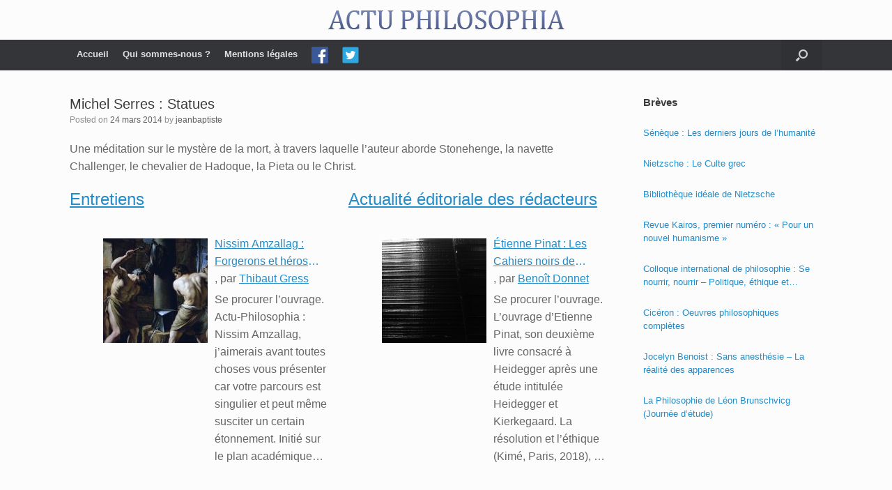

--- FILE ---
content_type: text/html; charset=UTF-8
request_url: https://www.actu-philosophia.com/michel-serres-statues/
body_size: 16549
content:
<!DOCTYPE html>
<html lang="fr-FR">
<head>
	<meta charset="UTF-8" />
	<meta http-equiv="X-UA-Compatible" content="IE=10" />
	<link rel="profile" href="https://gmpg.org/xfn/11" />
	<link rel="pingback" href="https://www.actu-philosophia.com/xmlrpc.php" />
	<title>Michel Serres : Statues &#8211; ACTU PHILOSOPHIA</title>
<meta name='robots' content='max-image-preview:large' />
	<style>img:is([sizes="auto" i], [sizes^="auto," i]) { contain-intrinsic-size: 3000px 1500px }</style>
	<link rel="alternate" type="application/rss+xml" title="ACTU PHILOSOPHIA &raquo; Flux" href="https://www.actu-philosophia.com/feed/" />
<link rel="alternate" type="application/rss+xml" title="ACTU PHILOSOPHIA &raquo; Flux des commentaires" href="https://www.actu-philosophia.com/comments/feed/" />
<script type="text/javascript">
/* <![CDATA[ */
window._wpemojiSettings = {"baseUrl":"https:\/\/s.w.org\/images\/core\/emoji\/16.0.1\/72x72\/","ext":".png","svgUrl":"https:\/\/s.w.org\/images\/core\/emoji\/16.0.1\/svg\/","svgExt":".svg","source":{"concatemoji":"https:\/\/www.actu-philosophia.com\/wp-includes\/js\/wp-emoji-release.min.js?ver=6.8.3"}};
/*! This file is auto-generated */
!function(s,n){var o,i,e;function c(e){try{var t={supportTests:e,timestamp:(new Date).valueOf()};sessionStorage.setItem(o,JSON.stringify(t))}catch(e){}}function p(e,t,n){e.clearRect(0,0,e.canvas.width,e.canvas.height),e.fillText(t,0,0);var t=new Uint32Array(e.getImageData(0,0,e.canvas.width,e.canvas.height).data),a=(e.clearRect(0,0,e.canvas.width,e.canvas.height),e.fillText(n,0,0),new Uint32Array(e.getImageData(0,0,e.canvas.width,e.canvas.height).data));return t.every(function(e,t){return e===a[t]})}function u(e,t){e.clearRect(0,0,e.canvas.width,e.canvas.height),e.fillText(t,0,0);for(var n=e.getImageData(16,16,1,1),a=0;a<n.data.length;a++)if(0!==n.data[a])return!1;return!0}function f(e,t,n,a){switch(t){case"flag":return n(e,"\ud83c\udff3\ufe0f\u200d\u26a7\ufe0f","\ud83c\udff3\ufe0f\u200b\u26a7\ufe0f")?!1:!n(e,"\ud83c\udde8\ud83c\uddf6","\ud83c\udde8\u200b\ud83c\uddf6")&&!n(e,"\ud83c\udff4\udb40\udc67\udb40\udc62\udb40\udc65\udb40\udc6e\udb40\udc67\udb40\udc7f","\ud83c\udff4\u200b\udb40\udc67\u200b\udb40\udc62\u200b\udb40\udc65\u200b\udb40\udc6e\u200b\udb40\udc67\u200b\udb40\udc7f");case"emoji":return!a(e,"\ud83e\udedf")}return!1}function g(e,t,n,a){var r="undefined"!=typeof WorkerGlobalScope&&self instanceof WorkerGlobalScope?new OffscreenCanvas(300,150):s.createElement("canvas"),o=r.getContext("2d",{willReadFrequently:!0}),i=(o.textBaseline="top",o.font="600 32px Arial",{});return e.forEach(function(e){i[e]=t(o,e,n,a)}),i}function t(e){var t=s.createElement("script");t.src=e,t.defer=!0,s.head.appendChild(t)}"undefined"!=typeof Promise&&(o="wpEmojiSettingsSupports",i=["flag","emoji"],n.supports={everything:!0,everythingExceptFlag:!0},e=new Promise(function(e){s.addEventListener("DOMContentLoaded",e,{once:!0})}),new Promise(function(t){var n=function(){try{var e=JSON.parse(sessionStorage.getItem(o));if("object"==typeof e&&"number"==typeof e.timestamp&&(new Date).valueOf()<e.timestamp+604800&&"object"==typeof e.supportTests)return e.supportTests}catch(e){}return null}();if(!n){if("undefined"!=typeof Worker&&"undefined"!=typeof OffscreenCanvas&&"undefined"!=typeof URL&&URL.createObjectURL&&"undefined"!=typeof Blob)try{var e="postMessage("+g.toString()+"("+[JSON.stringify(i),f.toString(),p.toString(),u.toString()].join(",")+"));",a=new Blob([e],{type:"text/javascript"}),r=new Worker(URL.createObjectURL(a),{name:"wpTestEmojiSupports"});return void(r.onmessage=function(e){c(n=e.data),r.terminate(),t(n)})}catch(e){}c(n=g(i,f,p,u))}t(n)}).then(function(e){for(var t in e)n.supports[t]=e[t],n.supports.everything=n.supports.everything&&n.supports[t],"flag"!==t&&(n.supports.everythingExceptFlag=n.supports.everythingExceptFlag&&n.supports[t]);n.supports.everythingExceptFlag=n.supports.everythingExceptFlag&&!n.supports.flag,n.DOMReady=!1,n.readyCallback=function(){n.DOMReady=!0}}).then(function(){return e}).then(function(){var e;n.supports.everything||(n.readyCallback(),(e=n.source||{}).concatemoji?t(e.concatemoji):e.wpemoji&&e.twemoji&&(t(e.twemoji),t(e.wpemoji)))}))}((window,document),window._wpemojiSettings);
/* ]]> */
</script>
<link rel='stylesheet' id='vantage-parent-css' href='https://www.actu-philosophia.com/wp-content/themes/vantage/style.css?ver=6.8.3' type='text/css' media='all' />
<style id='wp-emoji-styles-inline-css' type='text/css'>

	img.wp-smiley, img.emoji {
		display: inline !important;
		border: none !important;
		box-shadow: none !important;
		height: 1em !important;
		width: 1em !important;
		margin: 0 0.07em !important;
		vertical-align: -0.1em !important;
		background: none !important;
		padding: 0 !important;
	}
</style>
<link rel='stylesheet' id='wp-block-library-css' href='https://www.actu-philosophia.com/wp-includes/css/dist/block-library/style.min.css?ver=6.8.3' type='text/css' media='all' />
<style id='classic-theme-styles-inline-css' type='text/css'>
/*! This file is auto-generated */
.wp-block-button__link{color:#fff;background-color:#32373c;border-radius:9999px;box-shadow:none;text-decoration:none;padding:calc(.667em + 2px) calc(1.333em + 2px);font-size:1.125em}.wp-block-file__button{background:#32373c;color:#fff;text-decoration:none}
</style>
<style id='co-authors-plus-coauthors-style-inline-css' type='text/css'>
.wp-block-co-authors-plus-coauthors.is-layout-flow [class*=wp-block-co-authors-plus]{display:inline}

</style>
<style id='co-authors-plus-avatar-style-inline-css' type='text/css'>
.wp-block-co-authors-plus-avatar :where(img){height:auto;max-width:100%;vertical-align:bottom}.wp-block-co-authors-plus-coauthors.is-layout-flow .wp-block-co-authors-plus-avatar :where(img){vertical-align:middle}.wp-block-co-authors-plus-avatar:is(.alignleft,.alignright){display:table}.wp-block-co-authors-plus-avatar.aligncenter{display:table;margin-inline:auto}

</style>
<style id='co-authors-plus-image-style-inline-css' type='text/css'>
.wp-block-co-authors-plus-image{margin-bottom:0}.wp-block-co-authors-plus-image :where(img){height:auto;max-width:100%;vertical-align:bottom}.wp-block-co-authors-plus-coauthors.is-layout-flow .wp-block-co-authors-plus-image :where(img){vertical-align:middle}.wp-block-co-authors-plus-image:is(.alignfull,.alignwide) :where(img){width:100%}.wp-block-co-authors-plus-image:is(.alignleft,.alignright){display:table}.wp-block-co-authors-plus-image.aligncenter{display:table;margin-inline:auto}

</style>
<style id='global-styles-inline-css' type='text/css'>
:root{--wp--preset--aspect-ratio--square: 1;--wp--preset--aspect-ratio--4-3: 4/3;--wp--preset--aspect-ratio--3-4: 3/4;--wp--preset--aspect-ratio--3-2: 3/2;--wp--preset--aspect-ratio--2-3: 2/3;--wp--preset--aspect-ratio--16-9: 16/9;--wp--preset--aspect-ratio--9-16: 9/16;--wp--preset--color--black: #000000;--wp--preset--color--cyan-bluish-gray: #abb8c3;--wp--preset--color--white: #ffffff;--wp--preset--color--pale-pink: #f78da7;--wp--preset--color--vivid-red: #cf2e2e;--wp--preset--color--luminous-vivid-orange: #ff6900;--wp--preset--color--luminous-vivid-amber: #fcb900;--wp--preset--color--light-green-cyan: #7bdcb5;--wp--preset--color--vivid-green-cyan: #00d084;--wp--preset--color--pale-cyan-blue: #8ed1fc;--wp--preset--color--vivid-cyan-blue: #0693e3;--wp--preset--color--vivid-purple: #9b51e0;--wp--preset--gradient--vivid-cyan-blue-to-vivid-purple: linear-gradient(135deg,rgba(6,147,227,1) 0%,rgb(155,81,224) 100%);--wp--preset--gradient--light-green-cyan-to-vivid-green-cyan: linear-gradient(135deg,rgb(122,220,180) 0%,rgb(0,208,130) 100%);--wp--preset--gradient--luminous-vivid-amber-to-luminous-vivid-orange: linear-gradient(135deg,rgba(252,185,0,1) 0%,rgba(255,105,0,1) 100%);--wp--preset--gradient--luminous-vivid-orange-to-vivid-red: linear-gradient(135deg,rgba(255,105,0,1) 0%,rgb(207,46,46) 100%);--wp--preset--gradient--very-light-gray-to-cyan-bluish-gray: linear-gradient(135deg,rgb(238,238,238) 0%,rgb(169,184,195) 100%);--wp--preset--gradient--cool-to-warm-spectrum: linear-gradient(135deg,rgb(74,234,220) 0%,rgb(151,120,209) 20%,rgb(207,42,186) 40%,rgb(238,44,130) 60%,rgb(251,105,98) 80%,rgb(254,248,76) 100%);--wp--preset--gradient--blush-light-purple: linear-gradient(135deg,rgb(255,206,236) 0%,rgb(152,150,240) 100%);--wp--preset--gradient--blush-bordeaux: linear-gradient(135deg,rgb(254,205,165) 0%,rgb(254,45,45) 50%,rgb(107,0,62) 100%);--wp--preset--gradient--luminous-dusk: linear-gradient(135deg,rgb(255,203,112) 0%,rgb(199,81,192) 50%,rgb(65,88,208) 100%);--wp--preset--gradient--pale-ocean: linear-gradient(135deg,rgb(255,245,203) 0%,rgb(182,227,212) 50%,rgb(51,167,181) 100%);--wp--preset--gradient--electric-grass: linear-gradient(135deg,rgb(202,248,128) 0%,rgb(113,206,126) 100%);--wp--preset--gradient--midnight: linear-gradient(135deg,rgb(2,3,129) 0%,rgb(40,116,252) 100%);--wp--preset--font-size--small: 13px;--wp--preset--font-size--medium: 20px;--wp--preset--font-size--large: 36px;--wp--preset--font-size--x-large: 42px;--wp--preset--spacing--20: 0.44rem;--wp--preset--spacing--30: 0.67rem;--wp--preset--spacing--40: 1rem;--wp--preset--spacing--50: 1.5rem;--wp--preset--spacing--60: 2.25rem;--wp--preset--spacing--70: 3.38rem;--wp--preset--spacing--80: 5.06rem;--wp--preset--shadow--natural: 6px 6px 9px rgba(0, 0, 0, 0.2);--wp--preset--shadow--deep: 12px 12px 50px rgba(0, 0, 0, 0.4);--wp--preset--shadow--sharp: 6px 6px 0px rgba(0, 0, 0, 0.2);--wp--preset--shadow--outlined: 6px 6px 0px -3px rgba(255, 255, 255, 1), 6px 6px rgba(0, 0, 0, 1);--wp--preset--shadow--crisp: 6px 6px 0px rgba(0, 0, 0, 1);}:where(.is-layout-flex){gap: 0.5em;}:where(.is-layout-grid){gap: 0.5em;}body .is-layout-flex{display: flex;}.is-layout-flex{flex-wrap: wrap;align-items: center;}.is-layout-flex > :is(*, div){margin: 0;}body .is-layout-grid{display: grid;}.is-layout-grid > :is(*, div){margin: 0;}:where(.wp-block-columns.is-layout-flex){gap: 2em;}:where(.wp-block-columns.is-layout-grid){gap: 2em;}:where(.wp-block-post-template.is-layout-flex){gap: 1.25em;}:where(.wp-block-post-template.is-layout-grid){gap: 1.25em;}.has-black-color{color: var(--wp--preset--color--black) !important;}.has-cyan-bluish-gray-color{color: var(--wp--preset--color--cyan-bluish-gray) !important;}.has-white-color{color: var(--wp--preset--color--white) !important;}.has-pale-pink-color{color: var(--wp--preset--color--pale-pink) !important;}.has-vivid-red-color{color: var(--wp--preset--color--vivid-red) !important;}.has-luminous-vivid-orange-color{color: var(--wp--preset--color--luminous-vivid-orange) !important;}.has-luminous-vivid-amber-color{color: var(--wp--preset--color--luminous-vivid-amber) !important;}.has-light-green-cyan-color{color: var(--wp--preset--color--light-green-cyan) !important;}.has-vivid-green-cyan-color{color: var(--wp--preset--color--vivid-green-cyan) !important;}.has-pale-cyan-blue-color{color: var(--wp--preset--color--pale-cyan-blue) !important;}.has-vivid-cyan-blue-color{color: var(--wp--preset--color--vivid-cyan-blue) !important;}.has-vivid-purple-color{color: var(--wp--preset--color--vivid-purple) !important;}.has-black-background-color{background-color: var(--wp--preset--color--black) !important;}.has-cyan-bluish-gray-background-color{background-color: var(--wp--preset--color--cyan-bluish-gray) !important;}.has-white-background-color{background-color: var(--wp--preset--color--white) !important;}.has-pale-pink-background-color{background-color: var(--wp--preset--color--pale-pink) !important;}.has-vivid-red-background-color{background-color: var(--wp--preset--color--vivid-red) !important;}.has-luminous-vivid-orange-background-color{background-color: var(--wp--preset--color--luminous-vivid-orange) !important;}.has-luminous-vivid-amber-background-color{background-color: var(--wp--preset--color--luminous-vivid-amber) !important;}.has-light-green-cyan-background-color{background-color: var(--wp--preset--color--light-green-cyan) !important;}.has-vivid-green-cyan-background-color{background-color: var(--wp--preset--color--vivid-green-cyan) !important;}.has-pale-cyan-blue-background-color{background-color: var(--wp--preset--color--pale-cyan-blue) !important;}.has-vivid-cyan-blue-background-color{background-color: var(--wp--preset--color--vivid-cyan-blue) !important;}.has-vivid-purple-background-color{background-color: var(--wp--preset--color--vivid-purple) !important;}.has-black-border-color{border-color: var(--wp--preset--color--black) !important;}.has-cyan-bluish-gray-border-color{border-color: var(--wp--preset--color--cyan-bluish-gray) !important;}.has-white-border-color{border-color: var(--wp--preset--color--white) !important;}.has-pale-pink-border-color{border-color: var(--wp--preset--color--pale-pink) !important;}.has-vivid-red-border-color{border-color: var(--wp--preset--color--vivid-red) !important;}.has-luminous-vivid-orange-border-color{border-color: var(--wp--preset--color--luminous-vivid-orange) !important;}.has-luminous-vivid-amber-border-color{border-color: var(--wp--preset--color--luminous-vivid-amber) !important;}.has-light-green-cyan-border-color{border-color: var(--wp--preset--color--light-green-cyan) !important;}.has-vivid-green-cyan-border-color{border-color: var(--wp--preset--color--vivid-green-cyan) !important;}.has-pale-cyan-blue-border-color{border-color: var(--wp--preset--color--pale-cyan-blue) !important;}.has-vivid-cyan-blue-border-color{border-color: var(--wp--preset--color--vivid-cyan-blue) !important;}.has-vivid-purple-border-color{border-color: var(--wp--preset--color--vivid-purple) !important;}.has-vivid-cyan-blue-to-vivid-purple-gradient-background{background: var(--wp--preset--gradient--vivid-cyan-blue-to-vivid-purple) !important;}.has-light-green-cyan-to-vivid-green-cyan-gradient-background{background: var(--wp--preset--gradient--light-green-cyan-to-vivid-green-cyan) !important;}.has-luminous-vivid-amber-to-luminous-vivid-orange-gradient-background{background: var(--wp--preset--gradient--luminous-vivid-amber-to-luminous-vivid-orange) !important;}.has-luminous-vivid-orange-to-vivid-red-gradient-background{background: var(--wp--preset--gradient--luminous-vivid-orange-to-vivid-red) !important;}.has-very-light-gray-to-cyan-bluish-gray-gradient-background{background: var(--wp--preset--gradient--very-light-gray-to-cyan-bluish-gray) !important;}.has-cool-to-warm-spectrum-gradient-background{background: var(--wp--preset--gradient--cool-to-warm-spectrum) !important;}.has-blush-light-purple-gradient-background{background: var(--wp--preset--gradient--blush-light-purple) !important;}.has-blush-bordeaux-gradient-background{background: var(--wp--preset--gradient--blush-bordeaux) !important;}.has-luminous-dusk-gradient-background{background: var(--wp--preset--gradient--luminous-dusk) !important;}.has-pale-ocean-gradient-background{background: var(--wp--preset--gradient--pale-ocean) !important;}.has-electric-grass-gradient-background{background: var(--wp--preset--gradient--electric-grass) !important;}.has-midnight-gradient-background{background: var(--wp--preset--gradient--midnight) !important;}.has-small-font-size{font-size: var(--wp--preset--font-size--small) !important;}.has-medium-font-size{font-size: var(--wp--preset--font-size--medium) !important;}.has-large-font-size{font-size: var(--wp--preset--font-size--large) !important;}.has-x-large-font-size{font-size: var(--wp--preset--font-size--x-large) !important;}
:where(.wp-block-post-template.is-layout-flex){gap: 1.25em;}:where(.wp-block-post-template.is-layout-grid){gap: 1.25em;}
:where(.wp-block-columns.is-layout-flex){gap: 2em;}:where(.wp-block-columns.is-layout-grid){gap: 2em;}
:root :where(.wp-block-pullquote){font-size: 1.5em;line-height: 1.6;}
</style>
<link rel='stylesheet' id='menu-image-css' href='https://www.actu-philosophia.com/wp-content/plugins/menu-image/includes/css/menu-image.css?ver=3.13' type='text/css' media='all' />
<link rel='stylesheet' id='dashicons-css' href='https://www.actu-philosophia.com/wp-includes/css/dashicons.min.css?ver=6.8.3' type='text/css' media='all' />
<link rel='stylesheet' id='vantage-style-css' href='https://www.actu-philosophia.com/wp-content/themes/vantage-child/style.css?ver=1.19.10' type='text/css' media='all' />
<link rel='stylesheet' id='font-awesome-css' href='https://www.actu-philosophia.com/wp-content/themes/vantage/fontawesome/css/font-awesome.css?ver=4.6.2' type='text/css' media='all' />
<link rel='stylesheet' id='siteorigin-mobilenav-css' href='https://www.actu-philosophia.com/wp-content/themes/vantage/inc/mobilenav/css/mobilenav.css?ver=1.19.10' type='text/css' media='all' />
<script type="text/javascript" src="https://www.actu-philosophia.com/wp-includes/js/tinymce/tinymce.min.js?ver=49110-20250317" id="wp-tinymce-root-js"></script>
<script type="text/javascript" src="https://www.actu-philosophia.com/wp-includes/js/tinymce/plugins/compat3x/plugin.min.js?ver=49110-20250317" id="wp-tinymce-js"></script>
<script type="text/javascript" src="https://www.actu-philosophia.com/wp-content/plugins/jquery-updater/js/jquery-3.6.0.min.js?ver=3.6.0" id="jquery-core-js"></script>
<script type="text/javascript" src="https://www.actu-philosophia.com/wp-content/plugins/jquery-updater/js/jquery-migrate-3.3.2.min.js?ver=3.3.2" id="jquery-migrate-js"></script>
<script type="text/javascript" src="https://www.actu-philosophia.com/wp-content/themes/vantage/js/jquery.flexslider.min.js?ver=2.1" id="jquery-flexslider-js"></script>
<script type="text/javascript" src="https://www.actu-philosophia.com/wp-content/themes/vantage/js/jquery.touchSwipe.min.js?ver=1.6.6" id="jquery-touchswipe-js"></script>
<script type="text/javascript" id="vantage-main-js-extra">
/* <![CDATA[ */
var vantage = {"fitvids":"1"};
/* ]]> */
</script>
<script type="text/javascript" src="https://www.actu-philosophia.com/wp-content/themes/vantage/js/jquery.theme-main.min.js?ver=1.19.10" id="vantage-main-js"></script>
<script type="text/javascript" src="https://www.actu-philosophia.com/wp-content/themes/vantage/js/jquery.fitvids.min.js?ver=1.0" id="jquery-fitvids-js"></script>
<!--[if lt IE 9]>
<script type="text/javascript" src="https://www.actu-philosophia.com/wp-content/themes/vantage/js/html5.min.js?ver=3.7.3" id="vantage-html5-js"></script>
<![endif]-->
<!--[if (gte IE 6)&(lte IE 8)]>
<script type="text/javascript" src="https://www.actu-philosophia.com/wp-content/themes/vantage/js/selectivizr.min.js?ver=1.0.3b" id="vantage-selectivizr-js"></script>
<![endif]-->
<script type="text/javascript" id="siteorigin-mobilenav-js-extra">
/* <![CDATA[ */
var mobileNav = {"search":{"url":"https:\/\/www.actu-philosophia.com","placeholder":"Search"},"text":{"navigate":"Menu","back":"Back","close":"Close"},"nextIconUrl":"https:\/\/www.actu-philosophia.com\/wp-content\/themes\/vantage\/inc\/mobilenav\/images\/next.png","mobileMenuClose":"<i class=\"fa fa-times\"><\/i>"};
/* ]]> */
</script>
<script type="text/javascript" src="https://www.actu-philosophia.com/wp-content/themes/vantage/inc/mobilenav/js/mobilenav.min.js?ver=1.19.10" id="siteorigin-mobilenav-js"></script>
<link rel="https://api.w.org/" href="https://www.actu-philosophia.com/wp-json/" /><link rel="alternate" title="JSON" type="application/json" href="https://www.actu-philosophia.com/wp-json/wp/v2/posts/5536" /><link rel="EditURI" type="application/rsd+xml" title="RSD" href="https://www.actu-philosophia.com/xmlrpc.php?rsd" />
<meta name="generator" content="WordPress 6.8.3" />
<link rel="canonical" href="https://www.actu-philosophia.com/michel-serres-statues/" />
<link rel='shortlink' href='https://www.actu-philosophia.com/?p=5536' />
<link rel="alternate" title="oEmbed (JSON)" type="application/json+oembed" href="https://www.actu-philosophia.com/wp-json/oembed/1.0/embed?url=https%3A%2F%2Fwww.actu-philosophia.com%2Fmichel-serres-statues%2F" />
<link rel="alternate" title="oEmbed (XML)" type="text/xml+oembed" href="https://www.actu-philosophia.com/wp-json/oembed/1.0/embed?url=https%3A%2F%2Fwww.actu-philosophia.com%2Fmichel-serres-statues%2F&#038;format=xml" />
<style>
		#category-posts-2-internal ul {padding: 0;}
#category-posts-2-internal .cat-post-item img {max-width: initial; max-height: initial; margin: initial;}
#category-posts-2-internal .cat-post-author {margin-bottom: 0;}
#category-posts-2-internal .cat-post-thumbnail {margin: 5px 10px 5px 0;}
#category-posts-2-internal .cat-post-item:before {content: ""; clear: both;}
#category-posts-2-internal .cat-post-excerpt-more {display: inline-block;}
#category-posts-2-internal .cat-post-item {list-style: none; margin: 3px 0 10px; padding: 3px 0;}
#category-posts-2-internal .cat-post-current .cat-post-title {font-weight: bold; text-transform: uppercase;}
#category-posts-2-internal [class*=cat-post-tax] {font-size: 0.85em;}
#category-posts-2-internal [class*=cat-post-tax] * {display:inline-block;}
#category-posts-2-internal .cat-post-item:after {content: ""; display: table;	clear: both;}
#category-posts-2-internal .cat-post-item .cat-post-title {overflow: hidden;text-overflow: ellipsis;white-space: initial;display: -webkit-box;-webkit-line-clamp: 2;-webkit-box-orient: vertical;padding-bottom: 0 !important;}
#category-posts-2-internal .cat-post-item:after {content: ""; display: table;	clear: both;}
#category-posts-2-internal .cat-post-thumbnail {display:block; float:left; margin:5px 10px 5px 0;}
#category-posts-2-internal .cat-post-crop {overflow:hidden;display:block;}
#category-posts-2-internal p {margin:5px 0 0 0}
#category-posts-2-internal li > div {margin:5px 0 0 0; clear:both;}
#category-posts-2-internal .dashicons {vertical-align:middle;}
#category-posts-2-internal .cat-post-thumbnail .cat-post-crop img {height: 150px;}
#category-posts-2-internal .cat-post-thumbnail .cat-post-crop img {width: 150px;}
#category-posts-2-internal .cat-post-thumbnail .cat-post-crop img {object-fit: cover; max-width: 100%; display: block;}
#category-posts-2-internal .cat-post-thumbnail .cat-post-crop-not-supported img {width: 100%;}
#category-posts-2-internal .cat-post-thumbnail {max-width:100%;}
#category-posts-2-internal .cat-post-item img {margin: initial;}
</style>
				<style type="text/css">
						ol.footnotes>li {list-style-type:decimal;}
						ol.footnotes { color:#666666; }
ol.footnotes li { font-size:80%; }
		</style>
		<meta name="viewport" content="width=device-width, initial-scale=1" />		<style type="text/css">
			.so-mobilenav-mobile + * { display: none; }
			@media screen and (max-width: 480px) { .so-mobilenav-mobile + * { display: block; } .so-mobilenav-standard + * { display: none; } .site-navigation #search-icon { display: none; } }
		</style>
		<style type="text/css" media="screen">
		#footer-widgets .widget { width: 100%; }
		#masthead-widgets .widget { width: 100%; }
	</style>
	<style type="text/css" id="customizer-css">@import url(//fonts.googleapis.com/css?family=EB+Garamond:400&display=block); #masthead.site-header .hgroup .site-title, #masthead.site-header.masthead-logo-in-menu .logo > .site-title { font-family: "EB Garamond"; font-weight: 400; color: #2b7dbc } #masthead.site-header .hgroup .site-title, #masthead.masthead-logo-in-menu .logo > .site-title { font-size: 40px } .entry-content { font-size: 16px } #masthead .hgroup { padding-top: 15px; padding-bottom: 15px } #masthead .hgroup .logo { text-align: center } #masthead .hgroup .logo, #masthead .hgroup .site-logo-link { float: none } #masthead .hgroup .logo img, #masthead .hgroup .site-logo-link img { display: block; margin: 0 auto } .main-navigation ul li a { padding-top: 10px; padding-bottom: 10px } .main-navigation ul li a, #masthead.masthead-logo-in-menu .logo { padding-left: 10px; padding-right: 10px } a.button, button, html input[type="button"], input[type="reset"], input[type="submit"], .post-navigation a, #image-navigation a, article.post .more-link, article.page .more-link, .paging-navigation a, .woocommerce #page-wrapper .button, .woocommerce a.button, .woocommerce .checkout-button, .woocommerce input.button, #infinite-handle span button { text-shadow: none } a.button, button, html input[type="button"], input[type="reset"], input[type="submit"], .post-navigation a, #image-navigation a, article.post .more-link, article.page .more-link, .paging-navigation a, .woocommerce #page-wrapper .button, .woocommerce a.button, .woocommerce .checkout-button, .woocommerce input.button, .woocommerce #respond input#submit.alt, .woocommerce a.button.alt, .woocommerce button.button.alt, .woocommerce input.button.alt, #infinite-handle span { -webkit-box-shadow: none; -moz-box-shadow: none; box-shadow: none } </style><link rel="icon" href="https://www.actu-philosophia.com/wp-content/uploads/2019/01/cropped-actuphilo-1-32x32.png" sizes="32x32" />
<link rel="icon" href="https://www.actu-philosophia.com/wp-content/uploads/2019/01/cropped-actuphilo-1-192x192.png" sizes="192x192" />
<link rel="apple-touch-icon" href="https://www.actu-philosophia.com/wp-content/uploads/2019/01/cropped-actuphilo-1-180x180.png" />
<meta name="msapplication-TileImage" content="https://www.actu-philosophia.com/wp-content/uploads/2019/01/cropped-actuphilo-1-270x270.png" />
</head>

<body data-rsssl=1 class="wp-singular post-template-default single single-post postid-5536 single-format-standard wp-theme-vantage wp-child-theme-vantage-child group-blog responsive layout-full no-js has-sidebar has-menu-search page-layout-default mobilenav">


<div id="page-wrapper">

	<a class="skip-link screen-reader-text" href="#content">Skip to content</a>

	
	
		<header id="masthead" class="site-header" role="banner">

	<div class="hgroup full-container ">

		
			<a href="https://www.actu-philosophia.com/" title="ACTU PHILOSOPHIA" rel="home" class="logo">
				<img src="https://www.actu-philosophia.com/wp-content/uploads/2019/01/actuphilo.png"  class="logo-no-height-constrain"  width="339"  height="27"  alt="ACTU PHILOSOPHIA Logo"  />			</a>
			
				<div class="support-text">
									</div>

			
		
	</div><!-- .hgroup.full-container -->

	
<nav class="site-navigation main-navigation primary use-sticky-menu">

	<div class="full-container">
				
					<div id="so-mobilenav-standard-1" data-id="1" class="so-mobilenav-standard"></div><div class="menu-principal-container"><ul id="menu-principal" class="menu"><li id="menu-item-7273" class="menu-item menu-item-type-custom menu-item-object-custom menu-item-home menu-item-7273"><a href="https://www.actu-philosophia.com/"><span class="icon"></span>Accueil</a></li>
<li id="menu-item-7251" class="menu-item menu-item-type-post_type menu-item-object-page menu-item-7251"><a href="https://www.actu-philosophia.com/qui-sommes-nous/">Qui sommes-nous ?</a></li>
<li id="menu-item-7250" class="menu-item menu-item-type-post_type menu-item-object-page menu-item-7250"><a href="https://www.actu-philosophia.com/mentions-legales/">Mentions légales</a></li>
<li id="menu-item-7275" class="menu-item menu-item-type-custom menu-item-object-custom menu-item-7275"><a href="https://www.facebook.com/Actu-Philosophia-217192226018/" class="menu-image-title-hide menu-image-not-hovered"><span class="icon"></span><span class="menu-image-title-hide menu-image-title">Facebook</span><img width="24" height="24" src="https://www.actu-philosophia.com/wp-content/uploads/2019/02/iconfinder_square-facebook_3177271.png" class="menu-image menu-image-title-hide" alt="" decoding="async" /></a></li>
<li id="menu-item-7276" class="menu-item menu-item-type-custom menu-item-object-custom menu-item-7276"><a href="https://twitter.com/ActuPhilosophia" class="menu-image-title-hide menu-image-not-hovered"><span class="icon"></span><span class="menu-image-title-hide menu-image-title">Twitter</span><img width="24" height="24" src="https://www.actu-philosophia.com/wp-content/uploads/2019/02/iconfinder_4_9397551.png" class="menu-image menu-image-title-hide" alt="" decoding="async" /></a></li>
</ul></div><div id="so-mobilenav-mobile-1" data-id="1" class="so-mobilenav-mobile"></div><div class="menu-mobilenav-container"><ul id="mobile-nav-item-wrap-1" class="menu"><li><a href="#" class="mobilenav-main-link" data-id="1"><span class="mobile-nav-icon"></span>Menu</a></li></ul></div>		
					<div id="search-icon">
				<div id="search-icon-icon" tabindex="0" aria-label="Open the search"><div class="vantage-icon-search"></div></div>
				
<form method="get" class="searchform" action="https://www.actu-philosophia.com/" role="search">
	<label for="search-form" class="screen-reader-text">Search for:</label>
	<input type="search" name="s" class="field" id="search-form" value="" placeholder="Search"/>
</form>
			</div>
					</div>
</nav><!-- .site-navigation .main-navigation -->

</header><!-- #masthead .site-header -->

	
	
	
	
	<div id="main" class="site-main">
		<div class="full-container">
			
<div id="primary" class="content-area">
	<div id="content" class="site-content" role="main">

	
		
<article id="post-5536" class="post post-5536 type-post status-publish format-standard hentry category-philosophie-contemporaine-non-classe tag-michel-serres tag-philosophie-contemporaine">

	<div class="entry-main">

		
					<header class="entry-header">

				
									<h1 class="entry-title">Michel Serres : Statues</h1>
				
									<div class="entry-meta">
						Posted on <a href="https://www.actu-philosophia.com/michel-serres-statues/" title="15 h 21 min" rel="bookmark"><time class="entry-date" datetime="2014-03-24T15:21:21+01:00">24 mars 2014</time></a><time class="updated" datetime="2014-03-24T15:21:21+01:00">24 mars 2014</time> <span class="byline"> by <span class="author vcard"><a class="url fn n" href="https://www.actu-philosophia.com/author/jeanbaptiste/" title="View all posts by jeanbaptiste" rel="author">jeanbaptiste</a></span></span> 					</div><!-- .entry-meta -->
				
			</header><!-- .entry-header -->
		
		<div class="entry-content">
			<p>Une méditation sur le mystère de la mort, à travers laquelle l&rsquo;auteur aborde Stonehenge, la navette Challenger, le chevalier de Hadoque, la Pieta ou le Christ.</p>
<div class="awac-wrapper"><div class="awac widget siteorigin-panels-builder-2"><div id="pl-w5c595a54b5f3b"  class="panel-layout" ><div id="pg-w5c595a54b5f3b-0"  class="panel-grid panel-no-style" ><div id="pgc-w5c595a54b5f3b-0-0"  class="panel-grid-cell" ><div id="panel-w5c595a54b5f3b-0-0-0" class="so-panel widget widget_category-posts cat-post-widget panel-first-child" data-index="0" ><h3 class="widget-title"><a href="https://www.actu-philosophia.com/category/les-grands-entretiens-dactu-philosophia/">Entretiens</a></h3><ul id="category-posts-2-internal" class="category-posts-internal">
<li class='cat-post-item'><div><a class="cat-post-thumbnail cat-post-blur" href="https://www.actu-philosophia.com/nissim-amzallag-forgerons-et-heros-civilisateurs-metallurgie-croyances-et-societes-a-lage-du-bronze/" title="Nissim Amzallag : Forgerons et héros civilisateurs métallurgie croyances et sociétés à l&rsquo;âge du bronze"><span class="cat-post-crop cat-post-format cat-post-format-standard"><img decoding="async" width="110" height="110" src="https://www.actu-philosophia.com/wp-content/uploads/2026/01/vulcain-150x150.jpg" class="attachment-thumbnail size-thumbnail wp-post-image" alt="" data-cat-posts-width="110" data-cat-posts-height="110" /></span></a> <a class="cat-post-title" href="https://www.actu-philosophia.com/nissim-amzallag-forgerons-et-heros-civilisateurs-metallurgie-croyances-et-societes-a-lage-du-bronze/" rel="bookmark">Nissim Amzallag : Forgerons et héros civilisateurs métallurgie croyances et sociétés à l&rsquo;âge du bronze</a>, par <span class="cat-post-author post-author"><a href="https://www.actu-philosophia.com/author/thibaut/" title="Articles par Thibaut Gress" rel="author">Thibaut Gress</a></span> <p class="cpwp-excerpt-text">Se procurer l&rsquo;ouvrage. Actu-Philosophia : Nissim Amzallag, j’aimerais avant toutes choses vous présenter car votre parcours est singulier et peut même susciter un certain étonnement. Initié sur le plan académique par <a class="cat-post-excerpt-more" href="https://www.actu-philosophia.com/nissim-amzallag-forgerons-et-heros-civilisateurs-metallurgie-croyances-et-societes-a-lage-du-bronze/" title="Lire la suite de Nissim Amzallag : Forgerons et héros civilisateurs métallurgie croyances et sociétés à l&rsquo;âge du bronze">( &#8230; )</a></p></div></li></ul>
</div><div id="panel-w5c595a54b5f3b-0-0-1" class="so-panel widget widget_category-posts cat-post-widget" data-index="1" ><h3 class="widget-title"><a href="https://www.actu-philosophia.com/category/breves/annonces-de-colloques-breves/">Colloques</a></h3><ul id="category-posts-2-internal" class="category-posts-internal">
<li class='cat-post-item'><div><a class="cat-post-title" href="https://www.actu-philosophia.com/colloque-international-de-philosophie-se-nourrir-nourrir-politique-ethique-et-economie-des-nourritures/" rel="bookmark">Colloque international de philosophie : Se nourrir, nourrir – Politique, éthique et économie des nourritures</a>, par <span class="cat-post-author post-author"><a href="https://www.actu-philosophia.com/author/romain/" title="Articles par Romain Debluë" rel="author">Romain Debluë</a></span> <p class="cpwp-excerpt-text">Colloque international de philosophie Se nourrir, nourrir : Politique, éthique et économie des nourritures Du 2 au 4 septembre 2025 à Toulouse Université Jean Jaurès Le geste de nourrir, acte <a class="cat-post-excerpt-more" href="https://www.actu-philosophia.com/colloque-international-de-philosophie-se-nourrir-nourrir-politique-ethique-et-economie-des-nourritures/" title="Lire la suite de Colloque international de philosophie : Se nourrir, nourrir – Politique, éthique et économie des nourritures">( &#8230; )</a></p></div></li></ul>
</div><div id="panel-w5c595a54b5f3b-0-0-2" class="so-panel widget widget_category-posts cat-post-widget" data-index="2" ><h3 class="widget-title"><a href="https://www.actu-philosophia.com/category/chroniques-de-la-philosophie-mediatique/">La philosophie médiatique</a></h3><ul id="category-posts-2-internal" class="category-posts-internal">
<li class='cat-post-item'><div><a class="cat-post-thumbnail cat-post-none" href="https://www.actu-philosophia.com/michel-yves-bollore-olivier-bonnassies-dieu-la-science-les-preuves/" title="Michel-Yves Bolloré, Olivier Bonnassies : Dieu &#8211; La science Les preuves"><span class="cat-post-crop cat-post-format cat-post-format-standard"><img decoding="async" width="110" height="110" src="https://www.actu-philosophia.com/wp-content/uploads/2022/06/univers-3-150x150.jpg" class="attachment-thumbnail size-thumbnail wp-post-image" alt="" data-cat-posts-width="110" data-cat-posts-height="110" /></span></a> <a class="cat-post-title" href="https://www.actu-philosophia.com/michel-yves-bollore-olivier-bonnassies-dieu-la-science-les-preuves/" rel="bookmark">Michel-Yves Bolloré, Olivier Bonnassies : Dieu &#8211; La science Les preuves</a>, par <span class="cat-post-author post-author"><a href="https://www.actu-philosophia.com/author/coyras/" title="Articles par Timothée Coyras" rel="author">Timothée Coyras</a></span> <p class="cpwp-excerpt-text">Acheter Dieu &#8211; la science, les preuves. Acheter le Monde s&rsquo;est-il créé tout seul ? Michel-Yves Bolloré et Olivier Bonnassies ont publié en octobre 2021 un ouvrage destiné au grand <a class="cat-post-excerpt-more" href="https://www.actu-philosophia.com/michel-yves-bollore-olivier-bonnassies-dieu-la-science-les-preuves/" title="Lire la suite de Michel-Yves Bolloré, Olivier Bonnassies : Dieu &#8211; La science Les preuves">( &#8230; )</a></p></div></li></ul>
</div><div id="panel-w5c595a54b5f3b-0-0-3" class="so-panel widget widget_category-posts cat-post-widget" data-index="3" ><h3 class="widget-title"><a href="https://www.actu-philosophia.com/category/coups-de-coeur/">Coups de cœur</a></h3><ul id="category-posts-2-internal" class="category-posts-internal">
<li class='cat-post-item'><div><a class="cat-post-thumbnail cat-post-none" href="https://www.actu-philosophia.com/antoine-compagnon-les-antimodernes/" title="Antoine Compagnon : Les Antimodernes. De Joseph de Maistre à Roland Barthes"><span class="cat-post-crop cat-post-format cat-post-format-standard"><img decoding="async" width="110" height="110" src="https://www.actu-philosophia.com/wp-content/uploads/2019/02/arton890-150x150.jpg" class="attachment-thumbnail size-thumbnail wp-post-image" alt="" data-cat-posts-width="110" data-cat-posts-height="110" /></span></a> <a class="cat-post-title" href="https://www.actu-philosophia.com/antoine-compagnon-les-antimodernes/" rel="bookmark">Antoine Compagnon : Les Antimodernes. De Joseph de Maistre à Roland Barthes</a>, par <span class="cat-post-author post-author"><a href="https://www.actu-philosophia.com/author/katia_kanban/" title="Articles par Katia Kanban" rel="author">Katia Kanban</a></span> <p class="cpwp-excerpt-text">Antoine Compagnon occupe la chaire de littérature française moderne et contemporaine au Collège de France ; il fut professeur à la Sorbonne et professeur de littérature française et comparée à <a class="cat-post-excerpt-more" href="https://www.actu-philosophia.com/antoine-compagnon-les-antimodernes/" title="Lire la suite de Antoine Compagnon : Les Antimodernes. De Joseph de Maistre à Roland Barthes">( &#8230; )</a></p></div></li></ul>
</div><div id="panel-w5c595a54b5f3b-0-0-4" class="so-panel widget widget_category-posts cat-post-widget panel-last-child" data-index="4" ><h3 class="widget-title"><a href="https://www.actu-philosophia.com/category/histoire-de-la-philosophie/">Histoire de la philosophie</a></h3><ul id="category-posts-2-internal" class="category-posts-internal">
<li class='cat-post-item'><div><a class="cat-post-thumbnail cat-post-blur" href="https://www.actu-philosophia.com/etienne-pinat-les-cahiers-noirs-de-heidegger/" title="Étienne Pinat : Les Cahiers noirs de Heidegger"><span class="cat-post-crop cat-post-format cat-post-format-standard"><img loading="lazy" decoding="async" width="110" height="110" src="https://www.actu-philosophia.com/wp-content/uploads/2026/01/Soulages-150x150.png" class="attachment-thumbnail size-thumbnail wp-post-image" alt="" data-cat-posts-width="110" data-cat-posts-height="110" /></span></a> <a class="cat-post-title" href="https://www.actu-philosophia.com/etienne-pinat-les-cahiers-noirs-de-heidegger/" rel="bookmark">Étienne Pinat : Les Cahiers noirs de Heidegger</a>, par <span class="cat-post-author post-author"><a href="https://www.actu-philosophia.com/author/benoit/" title="Articles par Benoît Donnet" rel="author">Benoît Donnet</a></span> <p class="cpwp-excerpt-text">Se procurer l&rsquo;ouvrage. L’ouvrage d’Etienne Pinat, son deuxième livre consacré à Heidegger après une étude intitulée Heidegger et Kierkegaard. La résolution et l’éthique (Kimé, Paris, 2018), se présente, ainsi que <a class="cat-post-excerpt-more" href="https://www.actu-philosophia.com/etienne-pinat-les-cahiers-noirs-de-heidegger/" title="Lire la suite de Étienne Pinat : Les Cahiers noirs de Heidegger">( &#8230; )</a></p></div></li></ul>
</div></div><div id="pgc-w5c595a54b5f3b-0-1"  class="panel-grid-cell" ><div id="panel-w5c595a54b5f3b-0-1-0" class="so-panel widget widget_category-posts cat-post-widget panel-first-child" data-index="5" ><h3 class="widget-title"><a href="https://www.actu-philosophia.com/category/actualite-editoriale-des-redacteurs/">Actualité éditoriale des rédacteurs</a></h3><ul id="category-posts-2-internal" class="category-posts-internal">
<li class='cat-post-item'><div><a class="cat-post-thumbnail cat-post-none" href="https://www.actu-philosophia.com/etienne-pinat-les-cahiers-noirs-de-heidegger/" title="Étienne Pinat : Les Cahiers noirs de Heidegger"><span class="cat-post-crop cat-post-format cat-post-format-standard"><img loading="lazy" decoding="async" width="110" height="110" src="https://www.actu-philosophia.com/wp-content/uploads/2026/01/Soulages-150x150.png" class="attachment-thumbnail size-thumbnail wp-post-image" alt="" data-cat-posts-width="110" data-cat-posts-height="110" /></span></a> <a class="cat-post-title" href="https://www.actu-philosophia.com/etienne-pinat-les-cahiers-noirs-de-heidegger/" rel="bookmark">Étienne Pinat : Les Cahiers noirs de Heidegger</a>, par <span class="cat-post-author post-author"><a href="https://www.actu-philosophia.com/author/benoit/" title="Articles par Benoît Donnet" rel="author">Benoît Donnet</a></span> <p class="cpwp-excerpt-text">Se procurer l&rsquo;ouvrage. L’ouvrage d’Etienne Pinat, son deuxième livre consacré à Heidegger après une étude intitulée Heidegger et Kierkegaard. La résolution et l’éthique (Kimé, Paris, 2018), se présente, ainsi que <a class="cat-post-excerpt-more" href="https://www.actu-philosophia.com/etienne-pinat-les-cahiers-noirs-de-heidegger/" title="Lire la suite de Étienne Pinat : Les Cahiers noirs de Heidegger">( &#8230; )</a></p></div></li></ul>
</div><div id="panel-w5c595a54b5f3b-0-1-1" class="so-panel widget widget_category-posts cat-post-widget" data-index="6" ><h3 class="widget-title"><a href="https://www.actu-philosophia.com/category/le-livre-par-lauteur/">Le livre par l&rsquo;auteur</a></h3><ul id="category-posts-2-internal" class="category-posts-internal">
<li class='cat-post-item'><div><a class="cat-post-thumbnail cat-post-none" href="https://www.actu-philosophia.com/francoise-pochon-wesolek-descartes-penseur-pre/" title="Françoise Pochon-Wesolek : Descartes, penseur pré-critique ou platonicien ?"><span class="cat-post-crop cat-post-format cat-post-format-standard"><img loading="lazy" decoding="async" width="110" height="110" src="https://www.actu-philosophia.com/wp-content/uploads/2019/07/arton907-150x150.jpg" class="attachment-thumbnail size-thumbnail wp-post-image" alt="" data-cat-posts-width="110" data-cat-posts-height="110" /></span></a> <a class="cat-post-title" href="https://www.actu-philosophia.com/francoise-pochon-wesolek-descartes-penseur-pre/" rel="bookmark">Françoise Pochon-Wesolek : Descartes, penseur pré-critique ou platonicien ?</a>, par <span class="cat-post-author post-author"><a href="https://www.actu-philosophia.com/author/f_pw/" title="Articles par Françoise Pochon-Wesolek" rel="author">Françoise Pochon-Wesolek</a></span> <p class="cpwp-excerpt-text">Dans le prolongement de notre précédent livre, Descartes à la lumière de l’évidence mentionné ici, nous continuons à interroger différents commentateurs de la pensée de Descartes, et plus particulièrement Jean-Luc <a class="cat-post-excerpt-more" href="https://www.actu-philosophia.com/francoise-pochon-wesolek-descartes-penseur-pre/" title="Lire la suite de Françoise Pochon-Wesolek : Descartes, penseur pré-critique ou platonicien ?">( &#8230; )</a></p></div></li></ul>
</div><div id="panel-w5c595a54b5f3b-0-1-2" class="so-panel widget widget_category-posts cat-post-widget" data-index="7" ><h3 class="widget-title"><a href="https://www.actu-philosophia.com/category/philosophie-politique/">La philosophie politique</a></h3><ul id="category-posts-2-internal" class="category-posts-internal">
<li class='cat-post-item'><div><a class="cat-post-thumbnail cat-post-none" href="https://www.actu-philosophia.com/jean-marie-vernier-principes-de-politique/" title="Jean-Marie Vernier : Principes de politique"><span class="cat-post-crop cat-post-format cat-post-format-standard"><img loading="lazy" decoding="async" width="110" height="110" src="https://www.actu-philosophia.com/wp-content/uploads/2024/07/Assemblée-nationale-150x150.jpg" class="attachment-thumbnail size-thumbnail wp-post-image" alt="" data-cat-posts-width="110" data-cat-posts-height="110" /></span></a> <a class="cat-post-title" href="https://www.actu-philosophia.com/jean-marie-vernier-principes-de-politique/" rel="bookmark">Jean-Marie Vernier : Principes de politique</a>, par <span class="cat-post-author post-author"><a href="https://www.actu-philosophia.com/author/paulducay/" title="Articles par Paul Ducay" rel="author">Paul Ducay</a></span> <p class="cpwp-excerpt-text">Se procurer l&rsquo;ouvrage &nbsp; Dans l’esprit des philosophes médiévaux auquel l’auteur a consacré des traductions et commentaires, cette somme de philosophie politique alterne au fil de neuf chapitres l’exposé des <a class="cat-post-excerpt-more" href="https://www.actu-philosophia.com/jean-marie-vernier-principes-de-politique/" title="Lire la suite de Jean-Marie Vernier : Principes de politique">( &#8230; )</a></p></div></li></ul>
</div><div id="panel-w5c595a54b5f3b-0-1-3" class="so-panel widget widget_category-posts cat-post-widget" data-index="8" ><h3 class="widget-title"><a href="https://www.actu-philosophia.com/category/annonces-de-colloques/philosophie-dans-tous-ses-etats/">La philosophie dans tous ses états</a></h3><ul id="category-posts-2-internal" class="category-posts-internal">
<li class='cat-post-item'><div><a class="cat-post-thumbnail cat-post-none" href="https://www.actu-philosophia.com/colloque-loeuvre-de-francois-roustang/" title="Colloque : L’œuvre de François Roustang"><span class="cat-post-crop cat-post-format cat-post-format-standard"><img loading="lazy" decoding="async" width="110" height="110" src="https://www.actu-philosophia.com/wp-content/uploads/2020/03/Roustang-150x150.jpg" class="attachment-thumbnail size-thumbnail wp-post-image" alt="" data-cat-posts-width="110" data-cat-posts-height="110" /></span></a> <a class="cat-post-title" href="https://www.actu-philosophia.com/colloque-loeuvre-de-francois-roustang/" rel="bookmark">Colloque : L’œuvre de François Roustang</a>, par <span class="cat-post-author post-author"><a href="https://www.actu-philosophia.com/author/thibaut/" title="Articles par Thibaut Gress" rel="author">Thibaut Gress</a></span> <p class="cpwp-excerpt-text">20 et 21 mars 2020   Université de Paris &#8211; IHSS &#8211; Centre d&rsquo;études du Vivant Amphi Buffon – 15 rue Hélène Brion – 75013 PARIS   Entrée libre et <a class="cat-post-excerpt-more" href="https://www.actu-philosophia.com/colloque-loeuvre-de-francois-roustang/" title="Lire la suite de Colloque : L’œuvre de François Roustang">( &#8230; )</a></p></div></li></ul>
</div><div id="panel-w5c595a54b5f3b-0-1-4" class="so-panel widget widget_category-posts cat-post-widget panel-last-child" data-index="9" ><h3 class="widget-title"><a href="https://www.actu-philosophia.com/category/regards-croises/">Regards croisés</a></h3><ul id="category-posts-2-internal" class="category-posts-internal">
<li class='cat-post-item'><div><a class="cat-post-title" href="https://www.actu-philosophia.com/olivier-rey-leurre-et-malheur-du-transhumanisme-870/" rel="bookmark">Olivier Rey : Leurre et malheur du transhumanisme</a>, par <span class="cat-post-author post-author"><a href="https://www.actu-philosophia.com/author/vincent_billard/" title="Articles par Vincent Billard" rel="author">Vincent Billard</a></span> <p class="cpwp-excerpt-text">Le mouvement transhumaniste a semble-t-il, malgré le déluge de critique qui s&rsquo;abat sur lui un peu partout dans le monde et notamment en France dans le champ intellectuel, au moins <a class="cat-post-excerpt-more" href="https://www.actu-philosophia.com/olivier-rey-leurre-et-malheur-du-transhumanisme-870/" title="Lire la suite de Olivier Rey : Leurre et malheur du transhumanisme">( &#8230; )</a></p></div></li><li class='cat-post-item'><div><a class="cat-post-title" href="https://www.actu-philosophia.com/olivier-rey-leurre-et-malheur-du-transhumanisme/" rel="bookmark">Olivier Rey : Leurre et malheur du transhumanisme</a>, par <span class="cat-post-author post-author"><a href="https://www.actu-philosophia.com/author/baptiste_rappin/" title="Articles par Baptiste Rappin" rel="author">Baptiste Rappin</a></span> <p class="cpwp-excerpt-text">Le mathématicien et philosophe Olivier Rey publie chez Desclée de Brouwer, en cette fin d’année 2018, un essai sur le transhumanisme dont le titre donne le ton. Leurre et malheur <a class="cat-post-excerpt-more" href="https://www.actu-philosophia.com/olivier-rey-leurre-et-malheur-du-transhumanisme/" title="Lire la suite de Olivier Rey : Leurre et malheur du transhumanisme">( &#8230; )</a></p></div></li></ul>
</div></div></div><div id="pg-w5c595a54b5f3b-1"  class="panel-grid panel-no-style" ><div id="pgc-w5c595a54b5f3b-1-0"  class="panel-grid-cell" ><div id="panel-w5c595a54b5f3b-1-0-0" class="so-panel widget widget_category-posts cat-post-widget panel-first-child panel-last-child" data-index="10" ><h3 class="widget-title"><a href="https://www.actu-philosophia.com/category/philosophie-contemporaine/">Philosophie contemporaine</a></h3><ul id="category-posts-2-internal" class="category-posts-internal">
<li class='cat-post-item'><div><a class="cat-post-title" href="https://www.actu-philosophia.com/etienne-pinat-les-cahiers-noirs-de-heidegger/" rel="bookmark">Étienne Pinat : Les Cahiers noirs de Heidegger</a></div><div>le <span class="cat-post-date post-date">12 janvier 2026 10 h 51 min</span>, par <span class="cat-post-author post-author"><a href="https://www.actu-philosophia.com/author/benoit/" title="Articles par Benoît Donnet" rel="author">Benoît Donnet</a></span></div></li><li class='cat-post-item'><div><a class="cat-post-title" href="https://www.actu-philosophia.com/michel-bitbol-la-conscience-artificielle-une-critique-vecue/" rel="bookmark">Michel Bitbol : La Conscience artificielle. Une critique vécue</a></div><div>le <span class="cat-post-date post-date">12 janvier 2026 10 h 38 min</span>, par <span class="cat-post-author post-author"><a href="https://www.actu-philosophia.com/author/sebastien_barbara/" title="Articles par Sébastien Barbara" rel="author">Sébastien Barbara</a></span></div></li><li class='cat-post-item'><div><a class="cat-post-title" href="https://www.actu-philosophia.com/dominique-pradelle-etre-et-genese-des-idealites/" rel="bookmark">Dominique Pradelle : Être et genèse des idéalités</a></div><div>le <span class="cat-post-date post-date">12 janvier 2026 10 h 29 min</span>, par <span class="cat-post-author post-author"><a href="https://www.actu-philosophia.com/author/flof/" title="Articles par Florian Forestier" rel="author">Florian Forestier</a></span></div></li></ul>
</div></div></div><div id="pg-w5c595a54b5f3b-2"  class="panel-grid panel-no-style" ><div id="pgc-w5c595a54b5f3b-2-0"  class="panel-grid-cell" ><div id="panel-w5c595a54b5f3b-2-0-0" class="so-panel widget widget_category-posts cat-post-widget panel-first-child" data-index="11" ><h3 class="widget-title"><a href="https://www.actu-philosophia.com/category/philosophie-moderne/">Philosophie moderne</a></h3><ul id="category-posts-2-internal" class="category-posts-internal">
<li class='cat-post-item'><div><a class="cat-post-title" href="https://www.actu-philosophia.com/nietzsche-le-culte-grec/" rel="bookmark">Nietzsche : Le Culte grec</a></div><div>le <span class="cat-post-date post-date">29 octobre 2025 12 h 33 min</span>, par <span class="cat-post-author post-author"><a href="https://www.actu-philosophia.com/author/romain/" title="Articles par Romain Debluë" rel="author">Romain Debluë</a></span></div></li><li class='cat-post-item'><div><a class="cat-post-title" href="https://www.actu-philosophia.com/bibliotheque-ideale-de-nietzsche/" rel="bookmark">Bibliothèque idéale de Nietzsche</a></div><div>le <span class="cat-post-date post-date">28 octobre 2025 12 h 17 min</span>, par <span class="cat-post-author post-author"><a href="https://www.actu-philosophia.com/author/romain/" title="Articles par Romain Debluë" rel="author">Romain Debluë</a></span></div></li><li class='cat-post-item'><div><a class="cat-post-title" href="https://www.actu-philosophia.com/andrea-sangiacomo-spinozas-yoga-practice-of-power-and-experience-of-the-infinite/" rel="bookmark">Andrea Sangiacomo : Spinoza’s yoga, Practice of Power and Experience of the Infinite</a></div><div>le <span class="cat-post-date post-date">2 octobre 2025 8 h 22 min</span>, par <span class="cat-post-author post-author"><a href="https://www.actu-philosophia.com/author/emmanuelcheiron/" title="Articles par Emmanuel Cheiron" rel="author">Emmanuel Cheiron</a></span></div></li></ul>
</div><div id="panel-w5c595a54b5f3b-2-0-1" class="so-panel widget widget_category-posts cat-post-widget panel-last-child" data-index="12" ><h3 class="widget-title"><a href="https://www.actu-philosophia.com/category/philosophie-medievale/">Philosophie médiévale</a></h3><ul id="category-posts-2-internal" class="category-posts-internal">
<li class='cat-post-item'><div><a class="cat-post-title" href="https://www.actu-philosophia.com/sylvain-chareton-subsister-comme-personne-la-metaphysique-de-la-personne-humaine-selon-saint-thomas-daquin/" rel="bookmark">Sylvain Chareton : Subsister comme personne. La métaphysique de la personne humaine selon saint Thomas d’Aquin</a></div><div>le <span class="cat-post-date post-date">30 novembre 2025 16 h 25 min</span>, par <span class="cat-post-author post-author"><a href="https://www.actu-philosophia.com/author/eliecollin/" title="Articles par Elie Collin" rel="author">Elie Collin</a></span></div></li><li class='cat-post-item'><div><a class="cat-post-title" href="https://www.actu-philosophia.com/maitre-eckhart-commentaire-de-levangile-de-jean/" rel="bookmark">Maître Eckhart : Commentaire de l’Évangile de Jean</a></div><div>le <span class="cat-post-date post-date">24 octobre 2025 10 h 40 min</span>, par <span class="cat-post-author post-author"><a href="https://www.actu-philosophia.com/author/emmanuelcheiron/" title="Articles par Emmanuel Cheiron" rel="author">Emmanuel Cheiron</a></span></div></li><li class='cat-post-item'><div><a class="cat-post-title" href="https://www.actu-philosophia.com/andrea-sangiacomo-spinozas-yoga-practice-of-power-and-experience-of-the-infinite/" rel="bookmark">Andrea Sangiacomo : Spinoza’s yoga, Practice of Power and Experience of the Infinite</a></div><div>le <span class="cat-post-date post-date">2 octobre 2025 8 h 22 min</span>, par <span class="cat-post-author post-author"><a href="https://www.actu-philosophia.com/author/emmanuelcheiron/" title="Articles par Emmanuel Cheiron" rel="author">Emmanuel Cheiron</a></span></div></li></ul>
</div></div><div id="pgc-w5c595a54b5f3b-2-1"  class="panel-grid-cell" ><div id="panel-w5c595a54b5f3b-2-1-0" class="so-panel widget widget_category-posts cat-post-widget panel-first-child" data-index="13" ><h3 class="widget-title"><a href="https://www.actu-philosophia.com/category/philosophie-renaissante/">Philosophie renaissante</a></h3><ul id="category-posts-2-internal" class="category-posts-internal">
<li class='cat-post-item'><div><a class="cat-post-title" href="https://www.actu-philosophia.com/jean-marie-vernier-principes-de-politique/" rel="bookmark">Jean-Marie Vernier : Principes de politique</a></div><div>le <span class="cat-post-date post-date">11 juillet 2024 14 h 43 min</span>, par <span class="cat-post-author post-author"><a href="https://www.actu-philosophia.com/author/paulducay/" title="Articles par Paul Ducay" rel="author">Paul Ducay</a></span></div></li><li class='cat-post-item'><div><a class="cat-post-title" href="https://www.actu-philosophia.com/entretien-avec-ruedi-imbach-a-propos-de-portrait-du-poete-en-tant-que-philosophe-sur-la-philosophie-de-dante-alighieri/" rel="bookmark">Entretien avec Ruedi Imbach, à propos de : Portrait du poète en tant que philosophe. Sur la philosophie de Dante Alighieri</a></div><div>le <span class="cat-post-date post-date">29 septembre 2023 21 h 23 min</span>, par <span class="cat-post-author post-author"><a href="https://www.actu-philosophia.com/author/thibaut/" title="Articles par Thibaut Gress" rel="author">Thibaut Gress</a></span></div></li><li class='cat-post-item'><div><a class="cat-post-title" href="https://www.actu-philosophia.com/dante-philosophe-a-propos-de-deux-parutions-sur-la-philosophie-de-dante/" rel="bookmark">Dante philosophe :  à propos de deux parutions sur la philosophie de Dante</a></div><div>le <span class="cat-post-date post-date">12 avril 2023 14 h 14 min</span>, par <span class="cat-post-author post-author"><a href="https://www.actu-philosophia.com/author/augustintalbourdel/" title="Articles par Augustin Talbourdel" rel="author">Augustin Talbourdel</a></span></div></li></ul>
</div><div id="panel-w5c595a54b5f3b-2-1-1" class="so-panel widget widget_category-posts cat-post-widget panel-last-child" data-index="14" ><h3 class="widget-title"><a href="https://www.actu-philosophia.com/category/philosophie-antique/">Philosophie antique</a></h3><ul id="category-posts-2-internal" class="category-posts-internal">
<li class='cat-post-item'><div><a class="cat-post-title" href="https://www.actu-philosophia.com/nietzsche-le-culte-grec/" rel="bookmark">Nietzsche : Le Culte grec</a></div><div>le <span class="cat-post-date post-date">29 octobre 2025 12 h 33 min</span>, par <span class="cat-post-author post-author"><a href="https://www.actu-philosophia.com/author/romain/" title="Articles par Romain Debluë" rel="author">Romain Debluë</a></span></div></li><li class='cat-post-item'><div><a class="cat-post-title" href="https://www.actu-philosophia.com/vinciane-pirenne-delforge-daimon-modalites-de-laction-des-dieux-en-grece-ancienne/" rel="bookmark">Vinciane Pirenne-Delforge : Daimôn. Modalités de l’action des dieux en Grèce ancienne</a></div><div>le <span class="cat-post-date post-date">13 octobre 2025 14 h 03 min</span>, par <span class="cat-post-author post-author"><a href="https://www.actu-philosophia.com/author/thibaut/" title="Articles par Thibaut Gress" rel="author">Thibaut Gress</a></span></div></li><li class='cat-post-item'><div><a class="cat-post-title" href="https://www.actu-philosophia.com/alain-petit-le-monde-et-le-divin-etudes-de-philosophie-antique-et-moderne/" rel="bookmark">Alain Petit : Le monde et le divin. Études de philosophie antique et moderne</a></div><div>le <span class="cat-post-date post-date">4 septembre 2025 11 h 11 min</span>, par <span class="cat-post-author post-author"><a href="https://www.actu-philosophia.com/author/benoit/" title="Articles par Benoît Donnet" rel="author">Benoît Donnet</a></span></div></li></ul>
</div></div></div></div></div></div>					</div><!-- .entry-content -->

					<div class="entry-categories">
				Posted in <a href="https://www.actu-philosophia.com/category/non-classe/philosophie-contemporaine-non-classe/" rel="category tag">Philosophie contemporaine</a> and tagged <a href="https://www.actu-philosophia.com/tag/michel-serres/" rel="tag">Michel Serres</a>, <a href="https://www.actu-philosophia.com/tag/philosophie-contemporaine/" rel="tag">Philosophie contemporaine</a>.			</div>
		
			<div class="author-box">
		<div class="avatar-box">
			<div class="avatar-wrapper">
				<a href="https://www.actu-philosophia.com/author/jeanbaptiste/">
					<img alt='' src='https://secure.gravatar.com/avatar/09737dd51aff29a004e9145ef65ebff112f3e53a3556dd90fcd40e60f72e3f6a?s=70&#038;d=mm&#038;r=g' srcset='https://secure.gravatar.com/avatar/09737dd51aff29a004e9145ef65ebff112f3e53a3556dd90fcd40e60f72e3f6a?s=140&#038;d=mm&#038;r=g 2x' class='avatar avatar-70 photo' height='70' width='70' loading='lazy' decoding='async'/>				</a>
			</div>
		</div>
		<div class="box-content entry-content">
			<div class="box-title">
				<h3>jeanbaptiste</h3>
				<span class="author-posts">
					<a href="https://www.actu-philosophia.com/author/jeanbaptiste/">
						View posts by jeanbaptiste					</a>
				</span>
			</div>
			<div class="box-description">
							</div>
		</div>
	</div>

		
	</div>

</article><!-- #post-5536 -->

			<nav id="nav-below" class="site-navigation post-navigation">
		<h2 class="assistive-text">Post navigation</h2>

	
		<div class="single-nav-wrapper">
			<div class="nav-previous"><a href="https://www.actu-philosophia.com/emmanuel-faye-dir-heidegger-le-sol-la-communaute-529/" rel="prev"><span class="meta-nav">&larr;</span> Emmanuel Faye (dir.) : Heidegger,…</a></div>			<div class="nav-next"><a href="https://www.actu-philosophia.com/michel-serres-eloge-de-la-philosophie-en-langue/" rel="next">Michel Serres : Eloge de… <span class="meta-nav">&rarr;</span></a></div>		</div>

	
	</nav><!-- #nav-below -->
	
		
		
	
	</div><!-- #content .site-content -->
</div><!-- #primary .content-area -->


<div id="secondary" class="widget-area" role="complementary">
		<aside id="category-posts-2" class="widget cat-post-widget"><h3 class="widget-title">Brèves</h3><ul id="category-posts-2-internal" class="category-posts-internal">
<li class='cat-post-item'><div><a class="cat-post-title" href="https://www.actu-philosophia.com/seneque-les-derniers-jours-de-lhumanite/" rel="bookmark">Sénèque : Les derniers jours de l&rsquo;humanité</a></div></li><li class='cat-post-item'><div><a class="cat-post-title" href="https://www.actu-philosophia.com/nietzsche-le-culte-grec/" rel="bookmark">Nietzsche : Le Culte grec</a></div></li><li class='cat-post-item'><div><a class="cat-post-title" href="https://www.actu-philosophia.com/bibliotheque-ideale-de-nietzsche/" rel="bookmark">Bibliothèque idéale de Nietzsche</a></div></li><li class='cat-post-item'><div><a class="cat-post-title" href="https://www.actu-philosophia.com/revue-kairos-premier-numero-pour-un-nouvel-humanisme/" rel="bookmark">Revue Kairos, premier numéro : « Pour un nouvel humanisme »</a></div></li><li class='cat-post-item'><div><a class="cat-post-title" href="https://www.actu-philosophia.com/colloque-international-de-philosophie-se-nourrir-nourrir-politique-ethique-et-economie-des-nourritures/" rel="bookmark">Colloque international de philosophie : Se nourrir, nourrir – Politique, éthique et économie des nourritures</a></div></li><li class='cat-post-item'><div><a class="cat-post-title" href="https://www.actu-philosophia.com/ciceron-oeuvres-philosophiques-completes/" rel="bookmark">Cicéron : Oeuvres philosophiques complètes</a></div></li><li class='cat-post-item'><div><a class="cat-post-title" href="https://www.actu-philosophia.com/jocelyn-benoist-sans-anesthesie-la-realite-des-apparences/" rel="bookmark">Jocelyn Benoist : Sans anesthésie – La réalité des apparences</a></div></li><li class='cat-post-item'><div><a class="cat-post-title" href="https://www.actu-philosophia.com/la-philosophie-de-leon-brunschwig-journee-detude/" rel="bookmark">La Philosophie de Léon Brunschvicg (Journée d&rsquo;étude)</a></div></li></ul>
</aside>	</div><!-- #secondary .widget-area -->

					</div><!-- .full-container -->
	</div><!-- #main .site-main -->

	
	
	<footer id="colophon" class="site-footer" role="contentinfo">

			<div id="footer-widgets" class="full-container">
					</div><!-- #footer-widgets -->
	
	
	<div id="theme-attribution">A <a href="https://siteorigin.com">SiteOrigin</a> Theme</div>
</footer><!-- #colophon .site-footer -->

	
</div><!-- #page-wrapper -->


<script type="speculationrules">
{"prefetch":[{"source":"document","where":{"and":[{"href_matches":"\/*"},{"not":{"href_matches":["\/wp-*.php","\/wp-admin\/*","\/wp-content\/uploads\/*","\/wp-content\/*","\/wp-content\/plugins\/*","\/wp-content\/themes\/vantage-child\/*","\/wp-content\/themes\/vantage\/*","\/*\\?(.+)"]}},{"not":{"selector_matches":"a[rel~=\"nofollow\"]"}},{"not":{"selector_matches":".no-prefetch, .no-prefetch a"}}]},"eagerness":"conservative"}]}
</script>
<a href="#" id="scroll-to-top" class="scroll-to-top" title="Back To Top"><span class="vantage-icon-arrow-up"></span></a><style media="all" id="siteorigin-panels-layouts-footer">/* Layout w5c595a54b5f3b */ #pgc-w5c595a54b5f3b-0-0 , #pgc-w5c595a54b5f3b-0-1 , #pgc-w5c595a54b5f3b-2-0 , #pgc-w5c595a54b5f3b-2-1 { width:50%;width:calc(50% - ( 0.5 * 30px ) ) } #pg-w5c595a54b5f3b-0 , #pg-w5c595a54b5f3b-1 , #pl-w5c595a54b5f3b .so-panel { margin-bottom:35px } #pgc-w5c595a54b5f3b-1-0 { width:100%;width:calc(100% - ( 0 * 30px ) ) } #pl-w5c595a54b5f3b .so-panel:last-of-type { margin-bottom:0px } #pg-w5c595a54b5f3b-0.panel-has-style > .panel-row-style, #pg-w5c595a54b5f3b-0.panel-no-style , #pg-w5c595a54b5f3b-1.panel-has-style > .panel-row-style, #pg-w5c595a54b5f3b-1.panel-no-style , #pg-w5c595a54b5f3b-2.panel-has-style > .panel-row-style, #pg-w5c595a54b5f3b-2.panel-no-style { -webkit-align-items:flex-start;align-items:flex-start } #pgc-w5c595a54b5f3b-1-0 { align-self:auto } @media (max-width:780px){ #pg-w5c595a54b5f3b-0.panel-no-style, #pg-w5c595a54b5f3b-0.panel-has-style > .panel-row-style, #pg-w5c595a54b5f3b-0 , #pg-w5c595a54b5f3b-1.panel-no-style, #pg-w5c595a54b5f3b-1.panel-has-style > .panel-row-style, #pg-w5c595a54b5f3b-1 , #pg-w5c595a54b5f3b-2.panel-no-style, #pg-w5c595a54b5f3b-2.panel-has-style > .panel-row-style, #pg-w5c595a54b5f3b-2 { -webkit-flex-direction:column;-ms-flex-direction:column;flex-direction:column } #pg-w5c595a54b5f3b-0 > .panel-grid-cell , #pg-w5c595a54b5f3b-0 > .panel-row-style > .panel-grid-cell , #pg-w5c595a54b5f3b-1 > .panel-grid-cell , #pg-w5c595a54b5f3b-1 > .panel-row-style > .panel-grid-cell , #pg-w5c595a54b5f3b-2 > .panel-grid-cell , #pg-w5c595a54b5f3b-2 > .panel-row-style > .panel-grid-cell { width:100%;margin-right:0 } #pgc-w5c595a54b5f3b-0-0 , #pgc-w5c595a54b5f3b-2-0 { margin-bottom:30px } #pl-w5c595a54b5f3b .panel-grid-cell { padding:0 } #pl-w5c595a54b5f3b .panel-grid .panel-grid-cell-empty { display:none } #pl-w5c595a54b5f3b .panel-grid .panel-grid-cell-mobile-last { margin-bottom:0px }  } </style><link rel='stylesheet' id='so-css-vantage-css' href='https://www.actu-philosophia.com/wp-content/uploads/so-css/so-css-vantage.css?ver=1651185186' type='text/css' media='all' />
<link rel='stylesheet' id='siteorigin-panels-front-css' href='https://www.actu-philosophia.com/wp-content/plugins/siteorigin-panels/css/front-flex.min.css?ver=2.33.5' type='text/css' media='all' />
<script>"undefined"!=typeof jQuery&&jQuery(document).ready(function(){"objectFit"in document.documentElement.style==!1&&(jQuery(".cat-post-item figure").removeClass("cat-post-crop"),jQuery(".cat-post-item figure").addClass("cat-post-crop-not-supported")),(document.documentMode||/Edge/.test(navigator.userAgent))&&(jQuery(".cat-post-item figure img").height("+=1"),window.setTimeout(function(){jQuery(".cat-post-item figure img").height("-=1")},0))});</script>		<script type="text/javascript">
			if (typeof jQuery !== 'undefined') {

				var cat_posts_namespace              = window.cat_posts_namespace || {};
				cat_posts_namespace.layout_wrap_text = cat_posts_namespace.layout_wrap_text || {};
				cat_posts_namespace.layout_img_size  = cat_posts_namespace.layout_img_size || {};

				cat_posts_namespace.layout_wrap_text = {
					
					preWrap : function (widget) {
						jQuery(widget).find('.cat-post-item').each(function(){
							var _that = jQuery(this);
							_that.find('p.cpwp-excerpt-text').addClass('cpwp-wrap-text');
							_that.find('p.cpwp-excerpt-text').closest('div').wrap('<div class="cpwp-wrap-text-stage"></div>');
						});
						return;
					},
					
					add : function(_this){
						var _that = jQuery(_this);
						if (_that.find('p.cpwp-excerpt-text').height() < _that.find('.cat-post-thumbnail').height()) { 
							_that.find('p.cpwp-excerpt-text').closest('.cpwp-wrap-text-stage').removeClass( "cpwp-wrap-text" );
							_that.find('p.cpwp-excerpt-text').addClass( "cpwp-wrap-text" ); 
						}else{ 
							_that.find('p.cpwp-excerpt-text').removeClass( "cpwp-wrap-text" );
							_that.find('p.cpwp-excerpt-text').closest('.cpwp-wrap-text-stage').addClass( "cpwp-wrap-text" ); 
						}
						return;
					},
					
					handleLazyLoading : function(_this) {
						var width = jQuery(_this).find('img').width();
						
						if( 0 !== width ){
							cat_posts_namespace.layout_wrap_text.add(_this);
						} else {
							jQuery(_this).find('img').one("load", function(){
								cat_posts_namespace.layout_wrap_text.add(_this);
							});
						}
						return;
					},
					
					setClass : function (widget) {
						// var _widget = jQuery(widget);
						jQuery(widget).find('.cat-post-item').each(function(){
							cat_posts_namespace.layout_wrap_text.handleLazyLoading(this);
						});
						return;
					}
				}
				cat_posts_namespace.layout_img_size = {
					
					replace : function(_this){
						var _that = jQuery(_this),
						resp_w = _that.width(),
						resp_h = _that.height(),
						orig_w = _that.data('cat-posts-width'),
						orig_h = _that.data('cat-posts-height');
						
						if( resp_w < orig_w ){
							_that.height( resp_w * orig_h / orig_w );
						} else {
							_that.height( '' );
						}
						return;
					},
					
					handleLazyLoading : function(_this) {
						var width = jQuery(_this).width();
						
						if( 0 !== width ){
							cat_posts_namespace.layout_img_size.replace(_this);
						} else {
							jQuery(_this).one("load", function(){
								cat_posts_namespace.layout_img_size.replace(_this);
							});
						}
						return;
					},
					setHeight : function (widget) {
						jQuery(widget).find('.cat-post-item img').each(function(){
							cat_posts_namespace.layout_img_size.handleLazyLoading(this);
						});
						return;
					}
				}

				let widget = jQuery('#category-posts-2-internal');

				jQuery( document ).ready(function () {
					cat_posts_namespace.layout_wrap_text.setClass(widget);
					
					
						cat_posts_namespace.layout_img_size.setHeight(widget);
					
				});

				jQuery(window).on('load resize', function() {
					cat_posts_namespace.layout_wrap_text.setClass(widget);
					
					
						cat_posts_namespace.layout_img_size.setHeight(widget);
					
				});

				// low-end mobile 
				cat_posts_namespace.layout_wrap_text.preWrap(widget);
				cat_posts_namespace.layout_wrap_text.setClass(widget);
				
				
					cat_posts_namespace.layout_img_size.setHeight(widget);
				

			}
		</script>
				<script type="text/javascript">
			if (typeof jQuery !== 'undefined') {

				var cat_posts_namespace              = window.cat_posts_namespace || {};
				cat_posts_namespace.layout_wrap_text = cat_posts_namespace.layout_wrap_text || {};
				cat_posts_namespace.layout_img_size  = cat_posts_namespace.layout_img_size || {};

				cat_posts_namespace.layout_wrap_text = {
					
					preWrap : function (widget) {
						jQuery(widget).find('.cat-post-item').each(function(){
							var _that = jQuery(this);
							_that.find('p.cpwp-excerpt-text').addClass('cpwp-wrap-text');
							_that.find('p.cpwp-excerpt-text').closest('div').wrap('<div class="cpwp-wrap-text-stage"></div>');
						});
						return;
					},
					
					add : function(_this){
						var _that = jQuery(_this);
						if (_that.find('p.cpwp-excerpt-text').height() < _that.find('.cat-post-thumbnail').height()) { 
							_that.find('p.cpwp-excerpt-text').closest('.cpwp-wrap-text-stage').removeClass( "cpwp-wrap-text" );
							_that.find('p.cpwp-excerpt-text').addClass( "cpwp-wrap-text" ); 
						}else{ 
							_that.find('p.cpwp-excerpt-text').removeClass( "cpwp-wrap-text" );
							_that.find('p.cpwp-excerpt-text').closest('.cpwp-wrap-text-stage').addClass( "cpwp-wrap-text" ); 
						}
						return;
					},
					
					handleLazyLoading : function(_this) {
						var width = jQuery(_this).find('img').width();
						
						if( 0 !== width ){
							cat_posts_namespace.layout_wrap_text.add(_this);
						} else {
							jQuery(_this).find('img').one("load", function(){
								cat_posts_namespace.layout_wrap_text.add(_this);
							});
						}
						return;
					},
					
					setClass : function (widget) {
						// var _widget = jQuery(widget);
						jQuery(widget).find('.cat-post-item').each(function(){
							cat_posts_namespace.layout_wrap_text.handleLazyLoading(this);
						});
						return;
					}
				}
				cat_posts_namespace.layout_img_size = {
					
					replace : function(_this){
						var _that = jQuery(_this),
						resp_w = _that.width(),
						resp_h = _that.height(),
						orig_w = _that.data('cat-posts-width'),
						orig_h = _that.data('cat-posts-height');
						
						if( resp_w < orig_w ){
							_that.height( resp_w * orig_h / orig_w );
						} else {
							_that.height( '' );
						}
						return;
					},
					
					handleLazyLoading : function(_this) {
						var width = jQuery(_this).width();
						
						if( 0 !== width ){
							cat_posts_namespace.layout_img_size.replace(_this);
						} else {
							jQuery(_this).one("load", function(){
								cat_posts_namespace.layout_img_size.replace(_this);
							});
						}
						return;
					},
					setHeight : function (widget) {
						jQuery(widget).find('.cat-post-item img').each(function(){
							cat_posts_namespace.layout_img_size.handleLazyLoading(this);
						});
						return;
					}
				}

				let widget = jQuery('#category-posts-2-internal');

				jQuery( document ).ready(function () {
					cat_posts_namespace.layout_wrap_text.setClass(widget);
					
					
						cat_posts_namespace.layout_img_size.setHeight(widget);
					
				});

				jQuery(window).on('load resize', function() {
					cat_posts_namespace.layout_wrap_text.setClass(widget);
					
					
						cat_posts_namespace.layout_img_size.setHeight(widget);
					
				});

				// low-end mobile 
				cat_posts_namespace.layout_wrap_text.preWrap(widget);
				cat_posts_namespace.layout_wrap_text.setClass(widget);
				
				
					cat_posts_namespace.layout_img_size.setHeight(widget);
				

			}
		</script>
				<script type="text/javascript">
			if (typeof jQuery !== 'undefined') {

				var cat_posts_namespace              = window.cat_posts_namespace || {};
				cat_posts_namespace.layout_wrap_text = cat_posts_namespace.layout_wrap_text || {};
				cat_posts_namespace.layout_img_size  = cat_posts_namespace.layout_img_size || {};

				cat_posts_namespace.layout_wrap_text = {
					
					preWrap : function (widget) {
						jQuery(widget).find('.cat-post-item').each(function(){
							var _that = jQuery(this);
							_that.find('p.cpwp-excerpt-text').addClass('cpwp-wrap-text');
							_that.find('p.cpwp-excerpt-text').closest('div').wrap('<div class="cpwp-wrap-text-stage"></div>');
						});
						return;
					},
					
					add : function(_this){
						var _that = jQuery(_this);
						if (_that.find('p.cpwp-excerpt-text').height() < _that.find('.cat-post-thumbnail').height()) { 
							_that.find('p.cpwp-excerpt-text').closest('.cpwp-wrap-text-stage').removeClass( "cpwp-wrap-text" );
							_that.find('p.cpwp-excerpt-text').addClass( "cpwp-wrap-text" ); 
						}else{ 
							_that.find('p.cpwp-excerpt-text').removeClass( "cpwp-wrap-text" );
							_that.find('p.cpwp-excerpt-text').closest('.cpwp-wrap-text-stage').addClass( "cpwp-wrap-text" ); 
						}
						return;
					},
					
					handleLazyLoading : function(_this) {
						var width = jQuery(_this).find('img').width();
						
						if( 0 !== width ){
							cat_posts_namespace.layout_wrap_text.add(_this);
						} else {
							jQuery(_this).find('img').one("load", function(){
								cat_posts_namespace.layout_wrap_text.add(_this);
							});
						}
						return;
					},
					
					setClass : function (widget) {
						// var _widget = jQuery(widget);
						jQuery(widget).find('.cat-post-item').each(function(){
							cat_posts_namespace.layout_wrap_text.handleLazyLoading(this);
						});
						return;
					}
				}
				cat_posts_namespace.layout_img_size = {
					
					replace : function(_this){
						var _that = jQuery(_this),
						resp_w = _that.width(),
						resp_h = _that.height(),
						orig_w = _that.data('cat-posts-width'),
						orig_h = _that.data('cat-posts-height');
						
						if( resp_w < orig_w ){
							_that.height( resp_w * orig_h / orig_w );
						} else {
							_that.height( '' );
						}
						return;
					},
					
					handleLazyLoading : function(_this) {
						var width = jQuery(_this).width();
						
						if( 0 !== width ){
							cat_posts_namespace.layout_img_size.replace(_this);
						} else {
							jQuery(_this).one("load", function(){
								cat_posts_namespace.layout_img_size.replace(_this);
							});
						}
						return;
					},
					setHeight : function (widget) {
						jQuery(widget).find('.cat-post-item img').each(function(){
							cat_posts_namespace.layout_img_size.handleLazyLoading(this);
						});
						return;
					}
				}

				let widget = jQuery('#category-posts-2-internal');

				jQuery( document ).ready(function () {
					cat_posts_namespace.layout_wrap_text.setClass(widget);
					
					
						cat_posts_namespace.layout_img_size.setHeight(widget);
					
				});

				jQuery(window).on('load resize', function() {
					cat_posts_namespace.layout_wrap_text.setClass(widget);
					
					
						cat_posts_namespace.layout_img_size.setHeight(widget);
					
				});

				// low-end mobile 
				cat_posts_namespace.layout_wrap_text.preWrap(widget);
				cat_posts_namespace.layout_wrap_text.setClass(widget);
				
				
					cat_posts_namespace.layout_img_size.setHeight(widget);
				

			}
		</script>
				<script type="text/javascript">
			if (typeof jQuery !== 'undefined') {

				var cat_posts_namespace              = window.cat_posts_namespace || {};
				cat_posts_namespace.layout_wrap_text = cat_posts_namespace.layout_wrap_text || {};
				cat_posts_namespace.layout_img_size  = cat_posts_namespace.layout_img_size || {};

				cat_posts_namespace.layout_wrap_text = {
					
					preWrap : function (widget) {
						jQuery(widget).find('.cat-post-item').each(function(){
							var _that = jQuery(this);
							_that.find('p.cpwp-excerpt-text').addClass('cpwp-wrap-text');
							_that.find('p.cpwp-excerpt-text').closest('div').wrap('<div class="cpwp-wrap-text-stage"></div>');
						});
						return;
					},
					
					add : function(_this){
						var _that = jQuery(_this);
						if (_that.find('p.cpwp-excerpt-text').height() < _that.find('.cat-post-thumbnail').height()) { 
							_that.find('p.cpwp-excerpt-text').closest('.cpwp-wrap-text-stage').removeClass( "cpwp-wrap-text" );
							_that.find('p.cpwp-excerpt-text').addClass( "cpwp-wrap-text" ); 
						}else{ 
							_that.find('p.cpwp-excerpt-text').removeClass( "cpwp-wrap-text" );
							_that.find('p.cpwp-excerpt-text').closest('.cpwp-wrap-text-stage').addClass( "cpwp-wrap-text" ); 
						}
						return;
					},
					
					handleLazyLoading : function(_this) {
						var width = jQuery(_this).find('img').width();
						
						if( 0 !== width ){
							cat_posts_namespace.layout_wrap_text.add(_this);
						} else {
							jQuery(_this).find('img').one("load", function(){
								cat_posts_namespace.layout_wrap_text.add(_this);
							});
						}
						return;
					},
					
					setClass : function (widget) {
						// var _widget = jQuery(widget);
						jQuery(widget).find('.cat-post-item').each(function(){
							cat_posts_namespace.layout_wrap_text.handleLazyLoading(this);
						});
						return;
					}
				}
				cat_posts_namespace.layout_img_size = {
					
					replace : function(_this){
						var _that = jQuery(_this),
						resp_w = _that.width(),
						resp_h = _that.height(),
						orig_w = _that.data('cat-posts-width'),
						orig_h = _that.data('cat-posts-height');
						
						if( resp_w < orig_w ){
							_that.height( resp_w * orig_h / orig_w );
						} else {
							_that.height( '' );
						}
						return;
					},
					
					handleLazyLoading : function(_this) {
						var width = jQuery(_this).width();
						
						if( 0 !== width ){
							cat_posts_namespace.layout_img_size.replace(_this);
						} else {
							jQuery(_this).one("load", function(){
								cat_posts_namespace.layout_img_size.replace(_this);
							});
						}
						return;
					},
					setHeight : function (widget) {
						jQuery(widget).find('.cat-post-item img').each(function(){
							cat_posts_namespace.layout_img_size.handleLazyLoading(this);
						});
						return;
					}
				}

				let widget = jQuery('#category-posts-2-internal');

				jQuery( document ).ready(function () {
					cat_posts_namespace.layout_wrap_text.setClass(widget);
					
					
						cat_posts_namespace.layout_img_size.setHeight(widget);
					
				});

				jQuery(window).on('load resize', function() {
					cat_posts_namespace.layout_wrap_text.setClass(widget);
					
					
						cat_posts_namespace.layout_img_size.setHeight(widget);
					
				});

				// low-end mobile 
				cat_posts_namespace.layout_wrap_text.preWrap(widget);
				cat_posts_namespace.layout_wrap_text.setClass(widget);
				
				
					cat_posts_namespace.layout_img_size.setHeight(widget);
				

			}
		</script>
				<script type="text/javascript">
			if (typeof jQuery !== 'undefined') {

				var cat_posts_namespace              = window.cat_posts_namespace || {};
				cat_posts_namespace.layout_wrap_text = cat_posts_namespace.layout_wrap_text || {};
				cat_posts_namespace.layout_img_size  = cat_posts_namespace.layout_img_size || {};

				cat_posts_namespace.layout_wrap_text = {
					
					preWrap : function (widget) {
						jQuery(widget).find('.cat-post-item').each(function(){
							var _that = jQuery(this);
							_that.find('p.cpwp-excerpt-text').addClass('cpwp-wrap-text');
							_that.find('p.cpwp-excerpt-text').closest('div').wrap('<div class="cpwp-wrap-text-stage"></div>');
						});
						return;
					},
					
					add : function(_this){
						var _that = jQuery(_this);
						if (_that.find('p.cpwp-excerpt-text').height() < _that.find('.cat-post-thumbnail').height()) { 
							_that.find('p.cpwp-excerpt-text').closest('.cpwp-wrap-text-stage').removeClass( "cpwp-wrap-text" );
							_that.find('p.cpwp-excerpt-text').addClass( "cpwp-wrap-text" ); 
						}else{ 
							_that.find('p.cpwp-excerpt-text').removeClass( "cpwp-wrap-text" );
							_that.find('p.cpwp-excerpt-text').closest('.cpwp-wrap-text-stage').addClass( "cpwp-wrap-text" ); 
						}
						return;
					},
					
					handleLazyLoading : function(_this) {
						var width = jQuery(_this).find('img').width();
						
						if( 0 !== width ){
							cat_posts_namespace.layout_wrap_text.add(_this);
						} else {
							jQuery(_this).find('img').one("load", function(){
								cat_posts_namespace.layout_wrap_text.add(_this);
							});
						}
						return;
					},
					
					setClass : function (widget) {
						// var _widget = jQuery(widget);
						jQuery(widget).find('.cat-post-item').each(function(){
							cat_posts_namespace.layout_wrap_text.handleLazyLoading(this);
						});
						return;
					}
				}
				cat_posts_namespace.layout_img_size = {
					
					replace : function(_this){
						var _that = jQuery(_this),
						resp_w = _that.width(),
						resp_h = _that.height(),
						orig_w = _that.data('cat-posts-width'),
						orig_h = _that.data('cat-posts-height');
						
						if( resp_w < orig_w ){
							_that.height( resp_w * orig_h / orig_w );
						} else {
							_that.height( '' );
						}
						return;
					},
					
					handleLazyLoading : function(_this) {
						var width = jQuery(_this).width();
						
						if( 0 !== width ){
							cat_posts_namespace.layout_img_size.replace(_this);
						} else {
							jQuery(_this).one("load", function(){
								cat_posts_namespace.layout_img_size.replace(_this);
							});
						}
						return;
					},
					setHeight : function (widget) {
						jQuery(widget).find('.cat-post-item img').each(function(){
							cat_posts_namespace.layout_img_size.handleLazyLoading(this);
						});
						return;
					}
				}

				let widget = jQuery('#category-posts-2-internal');

				jQuery( document ).ready(function () {
					cat_posts_namespace.layout_wrap_text.setClass(widget);
					
					
						cat_posts_namespace.layout_img_size.setHeight(widget);
					
				});

				jQuery(window).on('load resize', function() {
					cat_posts_namespace.layout_wrap_text.setClass(widget);
					
					
						cat_posts_namespace.layout_img_size.setHeight(widget);
					
				});

				// low-end mobile 
				cat_posts_namespace.layout_wrap_text.preWrap(widget);
				cat_posts_namespace.layout_wrap_text.setClass(widget);
				
				
					cat_posts_namespace.layout_img_size.setHeight(widget);
				

			}
		</script>
				<script type="text/javascript">
			if (typeof jQuery !== 'undefined') {

				var cat_posts_namespace              = window.cat_posts_namespace || {};
				cat_posts_namespace.layout_wrap_text = cat_posts_namespace.layout_wrap_text || {};
				cat_posts_namespace.layout_img_size  = cat_posts_namespace.layout_img_size || {};

				cat_posts_namespace.layout_wrap_text = {
					
					preWrap : function (widget) {
						jQuery(widget).find('.cat-post-item').each(function(){
							var _that = jQuery(this);
							_that.find('p.cpwp-excerpt-text').addClass('cpwp-wrap-text');
							_that.find('p.cpwp-excerpt-text').closest('div').wrap('<div class="cpwp-wrap-text-stage"></div>');
						});
						return;
					},
					
					add : function(_this){
						var _that = jQuery(_this);
						if (_that.find('p.cpwp-excerpt-text').height() < _that.find('.cat-post-thumbnail').height()) { 
							_that.find('p.cpwp-excerpt-text').closest('.cpwp-wrap-text-stage').removeClass( "cpwp-wrap-text" );
							_that.find('p.cpwp-excerpt-text').addClass( "cpwp-wrap-text" ); 
						}else{ 
							_that.find('p.cpwp-excerpt-text').removeClass( "cpwp-wrap-text" );
							_that.find('p.cpwp-excerpt-text').closest('.cpwp-wrap-text-stage').addClass( "cpwp-wrap-text" ); 
						}
						return;
					},
					
					handleLazyLoading : function(_this) {
						var width = jQuery(_this).find('img').width();
						
						if( 0 !== width ){
							cat_posts_namespace.layout_wrap_text.add(_this);
						} else {
							jQuery(_this).find('img').one("load", function(){
								cat_posts_namespace.layout_wrap_text.add(_this);
							});
						}
						return;
					},
					
					setClass : function (widget) {
						// var _widget = jQuery(widget);
						jQuery(widget).find('.cat-post-item').each(function(){
							cat_posts_namespace.layout_wrap_text.handleLazyLoading(this);
						});
						return;
					}
				}
				cat_posts_namespace.layout_img_size = {
					
					replace : function(_this){
						var _that = jQuery(_this),
						resp_w = _that.width(),
						resp_h = _that.height(),
						orig_w = _that.data('cat-posts-width'),
						orig_h = _that.data('cat-posts-height');
						
						if( resp_w < orig_w ){
							_that.height( resp_w * orig_h / orig_w );
						} else {
							_that.height( '' );
						}
						return;
					},
					
					handleLazyLoading : function(_this) {
						var width = jQuery(_this).width();
						
						if( 0 !== width ){
							cat_posts_namespace.layout_img_size.replace(_this);
						} else {
							jQuery(_this).one("load", function(){
								cat_posts_namespace.layout_img_size.replace(_this);
							});
						}
						return;
					},
					setHeight : function (widget) {
						jQuery(widget).find('.cat-post-item img').each(function(){
							cat_posts_namespace.layout_img_size.handleLazyLoading(this);
						});
						return;
					}
				}

				let widget = jQuery('#category-posts-2-internal');

				jQuery( document ).ready(function () {
					cat_posts_namespace.layout_wrap_text.setClass(widget);
					
					
						cat_posts_namespace.layout_img_size.setHeight(widget);
					
				});

				jQuery(window).on('load resize', function() {
					cat_posts_namespace.layout_wrap_text.setClass(widget);
					
					
						cat_posts_namespace.layout_img_size.setHeight(widget);
					
				});

				// low-end mobile 
				cat_posts_namespace.layout_wrap_text.preWrap(widget);
				cat_posts_namespace.layout_wrap_text.setClass(widget);
				
				
					cat_posts_namespace.layout_img_size.setHeight(widget);
				

			}
		</script>
				<script type="text/javascript">
			if (typeof jQuery !== 'undefined') {

				var cat_posts_namespace              = window.cat_posts_namespace || {};
				cat_posts_namespace.layout_wrap_text = cat_posts_namespace.layout_wrap_text || {};
				cat_posts_namespace.layout_img_size  = cat_posts_namespace.layout_img_size || {};

				cat_posts_namespace.layout_wrap_text = {
					
					preWrap : function (widget) {
						jQuery(widget).find('.cat-post-item').each(function(){
							var _that = jQuery(this);
							_that.find('p.cpwp-excerpt-text').addClass('cpwp-wrap-text');
							_that.find('p.cpwp-excerpt-text').closest('div').wrap('<div class="cpwp-wrap-text-stage"></div>');
						});
						return;
					},
					
					add : function(_this){
						var _that = jQuery(_this);
						if (_that.find('p.cpwp-excerpt-text').height() < _that.find('.cat-post-thumbnail').height()) { 
							_that.find('p.cpwp-excerpt-text').closest('.cpwp-wrap-text-stage').removeClass( "cpwp-wrap-text" );
							_that.find('p.cpwp-excerpt-text').addClass( "cpwp-wrap-text" ); 
						}else{ 
							_that.find('p.cpwp-excerpt-text').removeClass( "cpwp-wrap-text" );
							_that.find('p.cpwp-excerpt-text').closest('.cpwp-wrap-text-stage').addClass( "cpwp-wrap-text" ); 
						}
						return;
					},
					
					handleLazyLoading : function(_this) {
						var width = jQuery(_this).find('img').width();
						
						if( 0 !== width ){
							cat_posts_namespace.layout_wrap_text.add(_this);
						} else {
							jQuery(_this).find('img').one("load", function(){
								cat_posts_namespace.layout_wrap_text.add(_this);
							});
						}
						return;
					},
					
					setClass : function (widget) {
						// var _widget = jQuery(widget);
						jQuery(widget).find('.cat-post-item').each(function(){
							cat_posts_namespace.layout_wrap_text.handleLazyLoading(this);
						});
						return;
					}
				}
				cat_posts_namespace.layout_img_size = {
					
					replace : function(_this){
						var _that = jQuery(_this),
						resp_w = _that.width(),
						resp_h = _that.height(),
						orig_w = _that.data('cat-posts-width'),
						orig_h = _that.data('cat-posts-height');
						
						if( resp_w < orig_w ){
							_that.height( resp_w * orig_h / orig_w );
						} else {
							_that.height( '' );
						}
						return;
					},
					
					handleLazyLoading : function(_this) {
						var width = jQuery(_this).width();
						
						if( 0 !== width ){
							cat_posts_namespace.layout_img_size.replace(_this);
						} else {
							jQuery(_this).one("load", function(){
								cat_posts_namespace.layout_img_size.replace(_this);
							});
						}
						return;
					},
					setHeight : function (widget) {
						jQuery(widget).find('.cat-post-item img').each(function(){
							cat_posts_namespace.layout_img_size.handleLazyLoading(this);
						});
						return;
					}
				}

				let widget = jQuery('#category-posts-2-internal');

				jQuery( document ).ready(function () {
					cat_posts_namespace.layout_wrap_text.setClass(widget);
					
					
						cat_posts_namespace.layout_img_size.setHeight(widget);
					
				});

				jQuery(window).on('load resize', function() {
					cat_posts_namespace.layout_wrap_text.setClass(widget);
					
					
						cat_posts_namespace.layout_img_size.setHeight(widget);
					
				});

				// low-end mobile 
				cat_posts_namespace.layout_wrap_text.preWrap(widget);
				cat_posts_namespace.layout_wrap_text.setClass(widget);
				
				
					cat_posts_namespace.layout_img_size.setHeight(widget);
				

			}
		</script>
				<script type="text/javascript">
			if (typeof jQuery !== 'undefined') {

				var cat_posts_namespace              = window.cat_posts_namespace || {};
				cat_posts_namespace.layout_wrap_text = cat_posts_namespace.layout_wrap_text || {};
				cat_posts_namespace.layout_img_size  = cat_posts_namespace.layout_img_size || {};

				cat_posts_namespace.layout_wrap_text = {
					
					preWrap : function (widget) {
						jQuery(widget).find('.cat-post-item').each(function(){
							var _that = jQuery(this);
							_that.find('p.cpwp-excerpt-text').addClass('cpwp-wrap-text');
							_that.find('p.cpwp-excerpt-text').closest('div').wrap('<div class="cpwp-wrap-text-stage"></div>');
						});
						return;
					},
					
					add : function(_this){
						var _that = jQuery(_this);
						if (_that.find('p.cpwp-excerpt-text').height() < _that.find('.cat-post-thumbnail').height()) { 
							_that.find('p.cpwp-excerpt-text').closest('.cpwp-wrap-text-stage').removeClass( "cpwp-wrap-text" );
							_that.find('p.cpwp-excerpt-text').addClass( "cpwp-wrap-text" ); 
						}else{ 
							_that.find('p.cpwp-excerpt-text').removeClass( "cpwp-wrap-text" );
							_that.find('p.cpwp-excerpt-text').closest('.cpwp-wrap-text-stage').addClass( "cpwp-wrap-text" ); 
						}
						return;
					},
					
					handleLazyLoading : function(_this) {
						var width = jQuery(_this).find('img').width();
						
						if( 0 !== width ){
							cat_posts_namespace.layout_wrap_text.add(_this);
						} else {
							jQuery(_this).find('img').one("load", function(){
								cat_posts_namespace.layout_wrap_text.add(_this);
							});
						}
						return;
					},
					
					setClass : function (widget) {
						// var _widget = jQuery(widget);
						jQuery(widget).find('.cat-post-item').each(function(){
							cat_posts_namespace.layout_wrap_text.handleLazyLoading(this);
						});
						return;
					}
				}
				cat_posts_namespace.layout_img_size = {
					
					replace : function(_this){
						var _that = jQuery(_this),
						resp_w = _that.width(),
						resp_h = _that.height(),
						orig_w = _that.data('cat-posts-width'),
						orig_h = _that.data('cat-posts-height');
						
						if( resp_w < orig_w ){
							_that.height( resp_w * orig_h / orig_w );
						} else {
							_that.height( '' );
						}
						return;
					},
					
					handleLazyLoading : function(_this) {
						var width = jQuery(_this).width();
						
						if( 0 !== width ){
							cat_posts_namespace.layout_img_size.replace(_this);
						} else {
							jQuery(_this).one("load", function(){
								cat_posts_namespace.layout_img_size.replace(_this);
							});
						}
						return;
					},
					setHeight : function (widget) {
						jQuery(widget).find('.cat-post-item img').each(function(){
							cat_posts_namespace.layout_img_size.handleLazyLoading(this);
						});
						return;
					}
				}

				let widget = jQuery('#category-posts-2-internal');

				jQuery( document ).ready(function () {
					cat_posts_namespace.layout_wrap_text.setClass(widget);
					
					
						cat_posts_namespace.layout_img_size.setHeight(widget);
					
				});

				jQuery(window).on('load resize', function() {
					cat_posts_namespace.layout_wrap_text.setClass(widget);
					
					
						cat_posts_namespace.layout_img_size.setHeight(widget);
					
				});

				// low-end mobile 
				cat_posts_namespace.layout_wrap_text.preWrap(widget);
				cat_posts_namespace.layout_wrap_text.setClass(widget);
				
				
					cat_posts_namespace.layout_img_size.setHeight(widget);
				

			}
		</script>
				<script type="text/javascript">
			if (typeof jQuery !== 'undefined') {

				var cat_posts_namespace              = window.cat_posts_namespace || {};
				cat_posts_namespace.layout_wrap_text = cat_posts_namespace.layout_wrap_text || {};
				cat_posts_namespace.layout_img_size  = cat_posts_namespace.layout_img_size || {};

				cat_posts_namespace.layout_wrap_text = {
					
					preWrap : function (widget) {
						jQuery(widget).find('.cat-post-item').each(function(){
							var _that = jQuery(this);
							_that.find('p.cpwp-excerpt-text').addClass('cpwp-wrap-text');
							_that.find('p.cpwp-excerpt-text').closest('div').wrap('<div class="cpwp-wrap-text-stage"></div>');
						});
						return;
					},
					
					add : function(_this){
						var _that = jQuery(_this);
						if (_that.find('p.cpwp-excerpt-text').height() < _that.find('.cat-post-thumbnail').height()) { 
							_that.find('p.cpwp-excerpt-text').closest('.cpwp-wrap-text-stage').removeClass( "cpwp-wrap-text" );
							_that.find('p.cpwp-excerpt-text').addClass( "cpwp-wrap-text" ); 
						}else{ 
							_that.find('p.cpwp-excerpt-text').removeClass( "cpwp-wrap-text" );
							_that.find('p.cpwp-excerpt-text').closest('.cpwp-wrap-text-stage').addClass( "cpwp-wrap-text" ); 
						}
						return;
					},
					
					handleLazyLoading : function(_this) {
						var width = jQuery(_this).find('img').width();
						
						if( 0 !== width ){
							cat_posts_namespace.layout_wrap_text.add(_this);
						} else {
							jQuery(_this).find('img').one("load", function(){
								cat_posts_namespace.layout_wrap_text.add(_this);
							});
						}
						return;
					},
					
					setClass : function (widget) {
						// var _widget = jQuery(widget);
						jQuery(widget).find('.cat-post-item').each(function(){
							cat_posts_namespace.layout_wrap_text.handleLazyLoading(this);
						});
						return;
					}
				}
				cat_posts_namespace.layout_img_size = {
					
					replace : function(_this){
						var _that = jQuery(_this),
						resp_w = _that.width(),
						resp_h = _that.height(),
						orig_w = _that.data('cat-posts-width'),
						orig_h = _that.data('cat-posts-height');
						
						if( resp_w < orig_w ){
							_that.height( resp_w * orig_h / orig_w );
						} else {
							_that.height( '' );
						}
						return;
					},
					
					handleLazyLoading : function(_this) {
						var width = jQuery(_this).width();
						
						if( 0 !== width ){
							cat_posts_namespace.layout_img_size.replace(_this);
						} else {
							jQuery(_this).one("load", function(){
								cat_posts_namespace.layout_img_size.replace(_this);
							});
						}
						return;
					},
					setHeight : function (widget) {
						jQuery(widget).find('.cat-post-item img').each(function(){
							cat_posts_namespace.layout_img_size.handleLazyLoading(this);
						});
						return;
					}
				}

				let widget = jQuery('#category-posts-2-internal');

				jQuery( document ).ready(function () {
					cat_posts_namespace.layout_wrap_text.setClass(widget);
					
					
						cat_posts_namespace.layout_img_size.setHeight(widget);
					
				});

				jQuery(window).on('load resize', function() {
					cat_posts_namespace.layout_wrap_text.setClass(widget);
					
					
						cat_posts_namespace.layout_img_size.setHeight(widget);
					
				});

				// low-end mobile 
				cat_posts_namespace.layout_wrap_text.preWrap(widget);
				cat_posts_namespace.layout_wrap_text.setClass(widget);
				
				
					cat_posts_namespace.layout_img_size.setHeight(widget);
				

			}
		</script>
				<script type="text/javascript">
			if (typeof jQuery !== 'undefined') {

				var cat_posts_namespace              = window.cat_posts_namespace || {};
				cat_posts_namespace.layout_wrap_text = cat_posts_namespace.layout_wrap_text || {};
				cat_posts_namespace.layout_img_size  = cat_posts_namespace.layout_img_size || {};

				cat_posts_namespace.layout_wrap_text = {
					
					preWrap : function (widget) {
						jQuery(widget).find('.cat-post-item').each(function(){
							var _that = jQuery(this);
							_that.find('p.cpwp-excerpt-text').addClass('cpwp-wrap-text');
							_that.find('p.cpwp-excerpt-text').closest('div').wrap('<div class="cpwp-wrap-text-stage"></div>');
						});
						return;
					},
					
					add : function(_this){
						var _that = jQuery(_this);
						if (_that.find('p.cpwp-excerpt-text').height() < _that.find('.cat-post-thumbnail').height()) { 
							_that.find('p.cpwp-excerpt-text').closest('.cpwp-wrap-text-stage').removeClass( "cpwp-wrap-text" );
							_that.find('p.cpwp-excerpt-text').addClass( "cpwp-wrap-text" ); 
						}else{ 
							_that.find('p.cpwp-excerpt-text').removeClass( "cpwp-wrap-text" );
							_that.find('p.cpwp-excerpt-text').closest('.cpwp-wrap-text-stage').addClass( "cpwp-wrap-text" ); 
						}
						return;
					},
					
					handleLazyLoading : function(_this) {
						var width = jQuery(_this).find('img').width();
						
						if( 0 !== width ){
							cat_posts_namespace.layout_wrap_text.add(_this);
						} else {
							jQuery(_this).find('img').one("load", function(){
								cat_posts_namespace.layout_wrap_text.add(_this);
							});
						}
						return;
					},
					
					setClass : function (widget) {
						// var _widget = jQuery(widget);
						jQuery(widget).find('.cat-post-item').each(function(){
							cat_posts_namespace.layout_wrap_text.handleLazyLoading(this);
						});
						return;
					}
				}
				cat_posts_namespace.layout_img_size = {
					
					replace : function(_this){
						var _that = jQuery(_this),
						resp_w = _that.width(),
						resp_h = _that.height(),
						orig_w = _that.data('cat-posts-width'),
						orig_h = _that.data('cat-posts-height');
						
						if( resp_w < orig_w ){
							_that.height( resp_w * orig_h / orig_w );
						} else {
							_that.height( '' );
						}
						return;
					},
					
					handleLazyLoading : function(_this) {
						var width = jQuery(_this).width();
						
						if( 0 !== width ){
							cat_posts_namespace.layout_img_size.replace(_this);
						} else {
							jQuery(_this).one("load", function(){
								cat_posts_namespace.layout_img_size.replace(_this);
							});
						}
						return;
					},
					setHeight : function (widget) {
						jQuery(widget).find('.cat-post-item img').each(function(){
							cat_posts_namespace.layout_img_size.handleLazyLoading(this);
						});
						return;
					}
				}

				let widget = jQuery('#category-posts-2-internal');

				jQuery( document ).ready(function () {
					cat_posts_namespace.layout_wrap_text.setClass(widget);
					
					
						cat_posts_namespace.layout_img_size.setHeight(widget);
					
				});

				jQuery(window).on('load resize', function() {
					cat_posts_namespace.layout_wrap_text.setClass(widget);
					
					
						cat_posts_namespace.layout_img_size.setHeight(widget);
					
				});

				// low-end mobile 
				cat_posts_namespace.layout_wrap_text.preWrap(widget);
				cat_posts_namespace.layout_wrap_text.setClass(widget);
				
				
					cat_posts_namespace.layout_img_size.setHeight(widget);
				

			}
		</script>
				<script type="text/javascript">
			if (typeof jQuery !== 'undefined') {

				var cat_posts_namespace              = window.cat_posts_namespace || {};
				cat_posts_namespace.layout_wrap_text = cat_posts_namespace.layout_wrap_text || {};
				cat_posts_namespace.layout_img_size  = cat_posts_namespace.layout_img_size || {};

				cat_posts_namespace.layout_wrap_text = {
					
					preWrap : function (widget) {
						jQuery(widget).find('.cat-post-item').each(function(){
							var _that = jQuery(this);
							_that.find('p.cpwp-excerpt-text').addClass('cpwp-wrap-text');
							_that.find('p.cpwp-excerpt-text').closest('div').wrap('<div class="cpwp-wrap-text-stage"></div>');
						});
						return;
					},
					
					add : function(_this){
						var _that = jQuery(_this);
						if (_that.find('p.cpwp-excerpt-text').height() < _that.find('.cat-post-thumbnail').height()) { 
							_that.find('p.cpwp-excerpt-text').closest('.cpwp-wrap-text-stage').removeClass( "cpwp-wrap-text" );
							_that.find('p.cpwp-excerpt-text').addClass( "cpwp-wrap-text" ); 
						}else{ 
							_that.find('p.cpwp-excerpt-text').removeClass( "cpwp-wrap-text" );
							_that.find('p.cpwp-excerpt-text').closest('.cpwp-wrap-text-stage').addClass( "cpwp-wrap-text" ); 
						}
						return;
					},
					
					handleLazyLoading : function(_this) {
						var width = jQuery(_this).find('img').width();
						
						if( 0 !== width ){
							cat_posts_namespace.layout_wrap_text.add(_this);
						} else {
							jQuery(_this).find('img').one("load", function(){
								cat_posts_namespace.layout_wrap_text.add(_this);
							});
						}
						return;
					},
					
					setClass : function (widget) {
						// var _widget = jQuery(widget);
						jQuery(widget).find('.cat-post-item').each(function(){
							cat_posts_namespace.layout_wrap_text.handleLazyLoading(this);
						});
						return;
					}
				}
				cat_posts_namespace.layout_img_size = {
					
					replace : function(_this){
						var _that = jQuery(_this),
						resp_w = _that.width(),
						resp_h = _that.height(),
						orig_w = _that.data('cat-posts-width'),
						orig_h = _that.data('cat-posts-height');
						
						if( resp_w < orig_w ){
							_that.height( resp_w * orig_h / orig_w );
						} else {
							_that.height( '' );
						}
						return;
					},
					
					handleLazyLoading : function(_this) {
						var width = jQuery(_this).width();
						
						if( 0 !== width ){
							cat_posts_namespace.layout_img_size.replace(_this);
						} else {
							jQuery(_this).one("load", function(){
								cat_posts_namespace.layout_img_size.replace(_this);
							});
						}
						return;
					},
					setHeight : function (widget) {
						jQuery(widget).find('.cat-post-item img').each(function(){
							cat_posts_namespace.layout_img_size.handleLazyLoading(this);
						});
						return;
					}
				}

				let widget = jQuery('#category-posts-2-internal');

				jQuery( document ).ready(function () {
					cat_posts_namespace.layout_wrap_text.setClass(widget);
					
					
						cat_posts_namespace.layout_img_size.setHeight(widget);
					
				});

				jQuery(window).on('load resize', function() {
					cat_posts_namespace.layout_wrap_text.setClass(widget);
					
					
						cat_posts_namespace.layout_img_size.setHeight(widget);
					
				});

				// low-end mobile 
				cat_posts_namespace.layout_wrap_text.preWrap(widget);
				cat_posts_namespace.layout_wrap_text.setClass(widget);
				
				
					cat_posts_namespace.layout_img_size.setHeight(widget);
				

			}
		</script>
		
</body>
</html>
